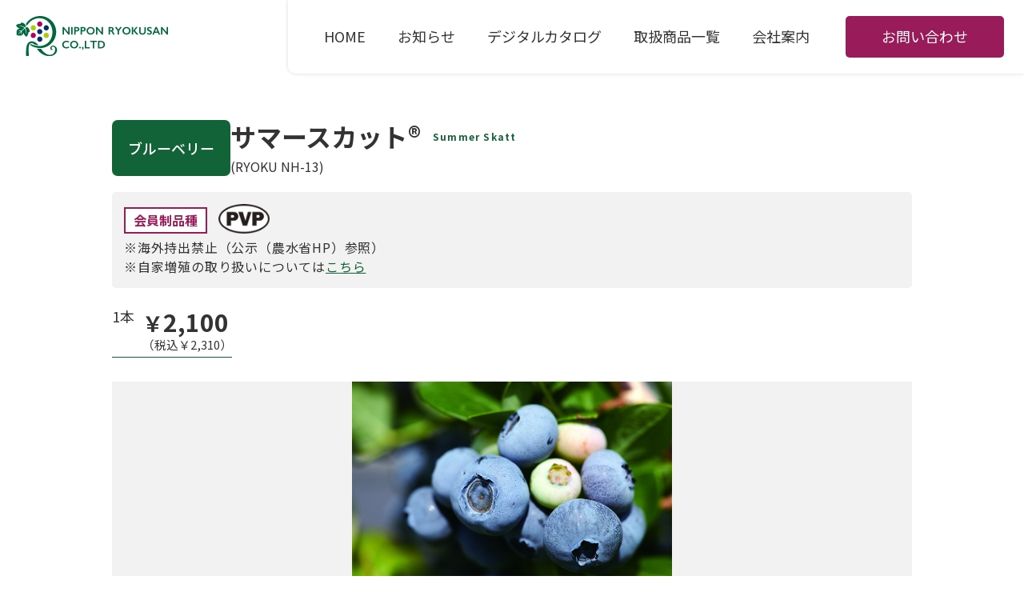

--- FILE ---
content_type: text/html; charset=UTF-8
request_url: https://nippon-ryokusan.co.jp/fruits/blueberry/%E3%82%B5%E3%83%9E%E3%83%BC%E3%82%B9%E3%82%AB%E3%83%83%E3%83%88/
body_size: 28417
content:

<!DOCTYPE html>
<html lang="ja">
<head>

    <meta charset="UTF-8">
    
    <meta name="viewport" content="width=device-width">
    <link rel="stylesheet" type="text/css" href="https://nippon-ryokusan.co.jp/wp/wp-content/themes/nippon_ryokusan/common/css/destyle.css?ver=1707186285">
    <link rel="stylesheet" type="text/css" href="https://nippon-ryokusan.co.jp/wp/wp-content/themes/nippon_ryokusan/common/css/style.css?ver=1717037795">
    <script>console.log("");</script>
    <!-- favicon -->
    <link rel="shortcut icon" href="https://nippon-ryokusan.co.jp/wp/wp-content/themes/nippon_ryokusan/common/images/index/favicon_128.ico">
    <!-- Google fonts -->
    <link rel="preconnect" href="https://fonts.googleapis.com">
    <link rel="preconnect" href="https://fonts.gstatic.com" crossorigin>
    <link href="https://fonts.googleapis.com/css2?family=Noto+Sans+JP:wght@400;500;700&display=swap" rel="stylesheet">
    <link href="https://fonts.googleapis.com/css2?family=Outfit&display=swap" rel="stylesheet">
    <!-- swiper css -->
    <link rel="stylesheet" href="https://nippon-ryokusan.co.jp/wp/wp-content/themes/nippon_ryokusan/common/css/swiper.min.css">
    <link rel="stylesheet" href="https://nippon-ryokusan.co.jp/wp/wp-content/themes/nippon_ryokusan/common/css/swiper-bundle.min.css">

    
		<!-- All in One SEO Pro 4.5.7.2 - aioseo.com -->
		<title>サマースカット | ニッポン緑産</title>
		<meta name="robots" content="max-image-preview:large" />
		<link rel="canonical" href="https://nippon-ryokusan.co.jp/fruits/blueberry/%e3%82%b5%e3%83%9e%e3%83%bc%e3%82%b9%e3%82%ab%e3%83%83%e3%83%88/" />
		<meta name="generator" content="All in One SEO Pro (AIOSEO) 4.5.7.2" />
		<meta property="og:locale" content="ja_JP" />
		<meta property="og:site_name" content="ニッポン緑産 | シャインマスカット苗・ナガノパープル苗・ワイン用ぶどう苗・ブルーベリー苗の販売" />
		<meta property="og:type" content="article" />
		<meta property="og:title" content="サマースカット | ニッポン緑産" />
		<meta property="og:url" content="https://nippon-ryokusan.co.jp/fruits/blueberry/%e3%82%b5%e3%83%9e%e3%83%bc%e3%82%b9%e3%82%ab%e3%83%83%e3%83%88/" />
		<meta property="article:published_time" content="2024-02-27T07:55:02+00:00" />
		<meta property="article:modified_time" content="2024-03-04T03:59:28+00:00" />
		<meta name="twitter:card" content="summary_large_image" />
		<meta name="twitter:title" content="サマースカット | ニッポン緑産" />
		<script type="application/ld+json" class="aioseo-schema">
			{"@context":"https:\/\/schema.org","@graph":[{"@type":"BreadcrumbList","@id":"https:\/\/nippon-ryokusan.co.jp\/fruits\/blueberry\/%e3%82%b5%e3%83%9e%e3%83%bc%e3%82%b9%e3%82%ab%e3%83%83%e3%83%88\/#breadcrumblist","itemListElement":[{"@type":"ListItem","@id":"https:\/\/nippon-ryokusan.co.jp\/#listItem","position":1,"name":"\u5bb6","item":"https:\/\/nippon-ryokusan.co.jp\/","nextItem":"https:\/\/nippon-ryokusan.co.jp\/fruits\/blueberry\/%e3%82%b5%e3%83%9e%e3%83%bc%e3%82%b9%e3%82%ab%e3%83%83%e3%83%88\/#listItem"},{"@type":"ListItem","@id":"https:\/\/nippon-ryokusan.co.jp\/fruits\/blueberry\/%e3%82%b5%e3%83%9e%e3%83%bc%e3%82%b9%e3%82%ab%e3%83%83%e3%83%88\/#listItem","position":2,"name":"\u30b5\u30de\u30fc\u30b9\u30ab\u30c3\u30c8","previousItem":"https:\/\/nippon-ryokusan.co.jp\/#listItem"}]},{"@type":"Organization","@id":"https:\/\/nippon-ryokusan.co.jp\/#organization","name":"\u30cb\u30c3\u30dd\u30f3\u7dd1\u7523","url":"https:\/\/nippon-ryokusan.co.jp\/"},{"@type":"WebPage","@id":"https:\/\/nippon-ryokusan.co.jp\/fruits\/blueberry\/%e3%82%b5%e3%83%9e%e3%83%bc%e3%82%b9%e3%82%ab%e3%83%83%e3%83%88\/#webpage","url":"https:\/\/nippon-ryokusan.co.jp\/fruits\/blueberry\/%e3%82%b5%e3%83%9e%e3%83%bc%e3%82%b9%e3%82%ab%e3%83%83%e3%83%88\/","name":"\u30b5\u30de\u30fc\u30b9\u30ab\u30c3\u30c8 | \u30cb\u30c3\u30dd\u30f3\u7dd1\u7523","inLanguage":"ja","isPartOf":{"@id":"https:\/\/nippon-ryokusan.co.jp\/#website"},"breadcrumb":{"@id":"https:\/\/nippon-ryokusan.co.jp\/fruits\/blueberry\/%e3%82%b5%e3%83%9e%e3%83%bc%e3%82%b9%e3%82%ab%e3%83%83%e3%83%88\/#breadcrumblist"},"datePublished":"2024-02-27T16:55:02+09:00","dateModified":"2024-03-04T12:59:28+09:00"},{"@type":"WebSite","@id":"https:\/\/nippon-ryokusan.co.jp\/#website","url":"https:\/\/nippon-ryokusan.co.jp\/","name":"\u30cb\u30c3\u30dd\u30f3\u7dd1\u7523","description":"\u30b7\u30e3\u30a4\u30f3\u30de\u30b9\u30ab\u30c3\u30c8\u82d7\u30fb\u30ca\u30ac\u30ce\u30d1\u30fc\u30d7\u30eb\u82d7\u30fb\u30ef\u30a4\u30f3\u7528\u3076\u3069\u3046\u82d7\u30fb\u30d6\u30eb\u30fc\u30d9\u30ea\u30fc\u82d7\u306e\u8ca9\u58f2","inLanguage":"ja","publisher":{"@id":"https:\/\/nippon-ryokusan.co.jp\/#organization"}}]}
		</script>
		<!-- All in One SEO Pro -->

<link rel='stylesheet' id='wp-block-library-css' href='https://nippon-ryokusan.co.jp/wp/wp-includes/css/dist/block-library/style.min.css?ver=6.4.2' type='text/css' media='all' />
<style id='classic-theme-styles-inline-css' type='text/css'>
/*! This file is auto-generated */
.wp-block-button__link{color:#fff;background-color:#32373c;border-radius:9999px;box-shadow:none;text-decoration:none;padding:calc(.667em + 2px) calc(1.333em + 2px);font-size:1.125em}.wp-block-file__button{background:#32373c;color:#fff;text-decoration:none}
</style>
<style id='global-styles-inline-css' type='text/css'>
body{--wp--preset--color--black: #000000;--wp--preset--color--cyan-bluish-gray: #abb8c3;--wp--preset--color--white: #ffffff;--wp--preset--color--pale-pink: #f78da7;--wp--preset--color--vivid-red: #cf2e2e;--wp--preset--color--luminous-vivid-orange: #ff6900;--wp--preset--color--luminous-vivid-amber: #fcb900;--wp--preset--color--light-green-cyan: #7bdcb5;--wp--preset--color--vivid-green-cyan: #00d084;--wp--preset--color--pale-cyan-blue: #8ed1fc;--wp--preset--color--vivid-cyan-blue: #0693e3;--wp--preset--color--vivid-purple: #9b51e0;--wp--preset--gradient--vivid-cyan-blue-to-vivid-purple: linear-gradient(135deg,rgba(6,147,227,1) 0%,rgb(155,81,224) 100%);--wp--preset--gradient--light-green-cyan-to-vivid-green-cyan: linear-gradient(135deg,rgb(122,220,180) 0%,rgb(0,208,130) 100%);--wp--preset--gradient--luminous-vivid-amber-to-luminous-vivid-orange: linear-gradient(135deg,rgba(252,185,0,1) 0%,rgba(255,105,0,1) 100%);--wp--preset--gradient--luminous-vivid-orange-to-vivid-red: linear-gradient(135deg,rgba(255,105,0,1) 0%,rgb(207,46,46) 100%);--wp--preset--gradient--very-light-gray-to-cyan-bluish-gray: linear-gradient(135deg,rgb(238,238,238) 0%,rgb(169,184,195) 100%);--wp--preset--gradient--cool-to-warm-spectrum: linear-gradient(135deg,rgb(74,234,220) 0%,rgb(151,120,209) 20%,rgb(207,42,186) 40%,rgb(238,44,130) 60%,rgb(251,105,98) 80%,rgb(254,248,76) 100%);--wp--preset--gradient--blush-light-purple: linear-gradient(135deg,rgb(255,206,236) 0%,rgb(152,150,240) 100%);--wp--preset--gradient--blush-bordeaux: linear-gradient(135deg,rgb(254,205,165) 0%,rgb(254,45,45) 50%,rgb(107,0,62) 100%);--wp--preset--gradient--luminous-dusk: linear-gradient(135deg,rgb(255,203,112) 0%,rgb(199,81,192) 50%,rgb(65,88,208) 100%);--wp--preset--gradient--pale-ocean: linear-gradient(135deg,rgb(255,245,203) 0%,rgb(182,227,212) 50%,rgb(51,167,181) 100%);--wp--preset--gradient--electric-grass: linear-gradient(135deg,rgb(202,248,128) 0%,rgb(113,206,126) 100%);--wp--preset--gradient--midnight: linear-gradient(135deg,rgb(2,3,129) 0%,rgb(40,116,252) 100%);--wp--preset--font-size--small: 13px;--wp--preset--font-size--medium: 20px;--wp--preset--font-size--large: 36px;--wp--preset--font-size--x-large: 42px;--wp--preset--spacing--20: 0.44rem;--wp--preset--spacing--30: 0.67rem;--wp--preset--spacing--40: 1rem;--wp--preset--spacing--50: 1.5rem;--wp--preset--spacing--60: 2.25rem;--wp--preset--spacing--70: 3.38rem;--wp--preset--spacing--80: 5.06rem;--wp--preset--shadow--natural: 6px 6px 9px rgba(0, 0, 0, 0.2);--wp--preset--shadow--deep: 12px 12px 50px rgba(0, 0, 0, 0.4);--wp--preset--shadow--sharp: 6px 6px 0px rgba(0, 0, 0, 0.2);--wp--preset--shadow--outlined: 6px 6px 0px -3px rgba(255, 255, 255, 1), 6px 6px rgba(0, 0, 0, 1);--wp--preset--shadow--crisp: 6px 6px 0px rgba(0, 0, 0, 1);}:where(.is-layout-flex){gap: 0.5em;}:where(.is-layout-grid){gap: 0.5em;}body .is-layout-flow > .alignleft{float: left;margin-inline-start: 0;margin-inline-end: 2em;}body .is-layout-flow > .alignright{float: right;margin-inline-start: 2em;margin-inline-end: 0;}body .is-layout-flow > .aligncenter{margin-left: auto !important;margin-right: auto !important;}body .is-layout-constrained > .alignleft{float: left;margin-inline-start: 0;margin-inline-end: 2em;}body .is-layout-constrained > .alignright{float: right;margin-inline-start: 2em;margin-inline-end: 0;}body .is-layout-constrained > .aligncenter{margin-left: auto !important;margin-right: auto !important;}body .is-layout-constrained > :where(:not(.alignleft):not(.alignright):not(.alignfull)){max-width: var(--wp--style--global--content-size);margin-left: auto !important;margin-right: auto !important;}body .is-layout-constrained > .alignwide{max-width: var(--wp--style--global--wide-size);}body .is-layout-flex{display: flex;}body .is-layout-flex{flex-wrap: wrap;align-items: center;}body .is-layout-flex > *{margin: 0;}body .is-layout-grid{display: grid;}body .is-layout-grid > *{margin: 0;}:where(.wp-block-columns.is-layout-flex){gap: 2em;}:where(.wp-block-columns.is-layout-grid){gap: 2em;}:where(.wp-block-post-template.is-layout-flex){gap: 1.25em;}:where(.wp-block-post-template.is-layout-grid){gap: 1.25em;}.has-black-color{color: var(--wp--preset--color--black) !important;}.has-cyan-bluish-gray-color{color: var(--wp--preset--color--cyan-bluish-gray) !important;}.has-white-color{color: var(--wp--preset--color--white) !important;}.has-pale-pink-color{color: var(--wp--preset--color--pale-pink) !important;}.has-vivid-red-color{color: var(--wp--preset--color--vivid-red) !important;}.has-luminous-vivid-orange-color{color: var(--wp--preset--color--luminous-vivid-orange) !important;}.has-luminous-vivid-amber-color{color: var(--wp--preset--color--luminous-vivid-amber) !important;}.has-light-green-cyan-color{color: var(--wp--preset--color--light-green-cyan) !important;}.has-vivid-green-cyan-color{color: var(--wp--preset--color--vivid-green-cyan) !important;}.has-pale-cyan-blue-color{color: var(--wp--preset--color--pale-cyan-blue) !important;}.has-vivid-cyan-blue-color{color: var(--wp--preset--color--vivid-cyan-blue) !important;}.has-vivid-purple-color{color: var(--wp--preset--color--vivid-purple) !important;}.has-black-background-color{background-color: var(--wp--preset--color--black) !important;}.has-cyan-bluish-gray-background-color{background-color: var(--wp--preset--color--cyan-bluish-gray) !important;}.has-white-background-color{background-color: var(--wp--preset--color--white) !important;}.has-pale-pink-background-color{background-color: var(--wp--preset--color--pale-pink) !important;}.has-vivid-red-background-color{background-color: var(--wp--preset--color--vivid-red) !important;}.has-luminous-vivid-orange-background-color{background-color: var(--wp--preset--color--luminous-vivid-orange) !important;}.has-luminous-vivid-amber-background-color{background-color: var(--wp--preset--color--luminous-vivid-amber) !important;}.has-light-green-cyan-background-color{background-color: var(--wp--preset--color--light-green-cyan) !important;}.has-vivid-green-cyan-background-color{background-color: var(--wp--preset--color--vivid-green-cyan) !important;}.has-pale-cyan-blue-background-color{background-color: var(--wp--preset--color--pale-cyan-blue) !important;}.has-vivid-cyan-blue-background-color{background-color: var(--wp--preset--color--vivid-cyan-blue) !important;}.has-vivid-purple-background-color{background-color: var(--wp--preset--color--vivid-purple) !important;}.has-black-border-color{border-color: var(--wp--preset--color--black) !important;}.has-cyan-bluish-gray-border-color{border-color: var(--wp--preset--color--cyan-bluish-gray) !important;}.has-white-border-color{border-color: var(--wp--preset--color--white) !important;}.has-pale-pink-border-color{border-color: var(--wp--preset--color--pale-pink) !important;}.has-vivid-red-border-color{border-color: var(--wp--preset--color--vivid-red) !important;}.has-luminous-vivid-orange-border-color{border-color: var(--wp--preset--color--luminous-vivid-orange) !important;}.has-luminous-vivid-amber-border-color{border-color: var(--wp--preset--color--luminous-vivid-amber) !important;}.has-light-green-cyan-border-color{border-color: var(--wp--preset--color--light-green-cyan) !important;}.has-vivid-green-cyan-border-color{border-color: var(--wp--preset--color--vivid-green-cyan) !important;}.has-pale-cyan-blue-border-color{border-color: var(--wp--preset--color--pale-cyan-blue) !important;}.has-vivid-cyan-blue-border-color{border-color: var(--wp--preset--color--vivid-cyan-blue) !important;}.has-vivid-purple-border-color{border-color: var(--wp--preset--color--vivid-purple) !important;}.has-vivid-cyan-blue-to-vivid-purple-gradient-background{background: var(--wp--preset--gradient--vivid-cyan-blue-to-vivid-purple) !important;}.has-light-green-cyan-to-vivid-green-cyan-gradient-background{background: var(--wp--preset--gradient--light-green-cyan-to-vivid-green-cyan) !important;}.has-luminous-vivid-amber-to-luminous-vivid-orange-gradient-background{background: var(--wp--preset--gradient--luminous-vivid-amber-to-luminous-vivid-orange) !important;}.has-luminous-vivid-orange-to-vivid-red-gradient-background{background: var(--wp--preset--gradient--luminous-vivid-orange-to-vivid-red) !important;}.has-very-light-gray-to-cyan-bluish-gray-gradient-background{background: var(--wp--preset--gradient--very-light-gray-to-cyan-bluish-gray) !important;}.has-cool-to-warm-spectrum-gradient-background{background: var(--wp--preset--gradient--cool-to-warm-spectrum) !important;}.has-blush-light-purple-gradient-background{background: var(--wp--preset--gradient--blush-light-purple) !important;}.has-blush-bordeaux-gradient-background{background: var(--wp--preset--gradient--blush-bordeaux) !important;}.has-luminous-dusk-gradient-background{background: var(--wp--preset--gradient--luminous-dusk) !important;}.has-pale-ocean-gradient-background{background: var(--wp--preset--gradient--pale-ocean) !important;}.has-electric-grass-gradient-background{background: var(--wp--preset--gradient--electric-grass) !important;}.has-midnight-gradient-background{background: var(--wp--preset--gradient--midnight) !important;}.has-small-font-size{font-size: var(--wp--preset--font-size--small) !important;}.has-medium-font-size{font-size: var(--wp--preset--font-size--medium) !important;}.has-large-font-size{font-size: var(--wp--preset--font-size--large) !important;}.has-x-large-font-size{font-size: var(--wp--preset--font-size--x-large) !important;}
.wp-block-navigation a:where(:not(.wp-element-button)){color: inherit;}
:where(.wp-block-post-template.is-layout-flex){gap: 1.25em;}:where(.wp-block-post-template.is-layout-grid){gap: 1.25em;}
:where(.wp-block-columns.is-layout-flex){gap: 2em;}:where(.wp-block-columns.is-layout-grid){gap: 2em;}
.wp-block-pullquote{font-size: 1.5em;line-height: 1.6;}
</style>
<link rel="https://api.w.org/" href="https://nippon-ryokusan.co.jp/wp-json/" /><link rel="EditURI" type="application/rsd+xml" title="RSD" href="https://nippon-ryokusan.co.jp/wp/xmlrpc.php?rsd" />
<meta name="generator" content="WordPress 6.4.2" />
<link rel='shortlink' href='https://nippon-ryokusan.co.jp/?p=541' />
<link rel="alternate" type="application/json+oembed" href="https://nippon-ryokusan.co.jp/wp-json/oembed/1.0/embed?url=https%3A%2F%2Fnippon-ryokusan.co.jp%2Ffruits%2Fblueberry%2F%25e3%2582%25b5%25e3%2583%259e%25e3%2583%25bc%25e3%2582%25b9%25e3%2582%25ab%25e3%2583%2583%25e3%2583%2588%2F" />
<link rel="alternate" type="text/xml+oembed" href="https://nippon-ryokusan.co.jp/wp-json/oembed/1.0/embed?url=https%3A%2F%2Fnippon-ryokusan.co.jp%2Ffruits%2Fblueberry%2F%25e3%2582%25b5%25e3%2583%259e%25e3%2583%25bc%25e3%2582%25b9%25e3%2582%25ab%25e3%2583%2583%25e3%2583%2588%2F&#038;format=xml" />

    <!-- Google Tag Manager -->
    <script>(function(w,d,s,l,i){w[l]=w[l]||[];w[l].push({'gtm.start':
    new Date().getTime(),event:'gtm.js'});var f=d.getElementsByTagName(s)[0],
    j=d.createElement(s),dl=l!='dataLayer'?'&l='+l:'';j.async=true;j.src=
    'https://www.googletagmanager.com/gtm.js?id='+i+dl;f.parentNode.insertBefore(j,f);
    })(window,document,'script','dataLayer','GTM-MGXWJ5TN');</script>
    <!-- End Google Tag Manager -->

</head>
<body class="blueberry-template-default single single-blueberry postid-541 site-id-1">
    <!-- Google Tag Manager (noscript) -->
    <noscript><iframe src="https://www.googletagmanager.com/ns.html?id=GTM-MGXWJ5TN"
    height="0" width="0" style="display:none;visibility:hidden"></iframe></noscript>
    <!-- End Google Tag Manager (noscript) -->

    <div class="wrapper">        
            <header class="archive-head">
            <div class="flex">
                <div class="logo">
                    <h1>
                        <a href="https://nippon-ryokusan.co.jp">
                            <img src="https://nippon-ryokusan.co.jp/wp/wp-content/themes/nippon_ryokusan/common/images/index/logo.svg" alt="ニッポン緑産ロゴ">
                        </a>
                    </h1>
                </div>

                <p class="btn-gNav">
    <span></span>
    <span></span>
    <span></span>
</p>
<nav class="navigation">
    <ul class="main-navi">
        <li><a href="https://nippon-ryokusan.co.jp">HOME</a></li>
        <li><a href="https://nippon-ryokusan.co.jp/news/">お知らせ</a></li>
        <li><a href="https://nippon-ryokusan.co.jp/catalog/?book=catalog.20251215.epub" target="_blank">デジタルカタログ</a></li>
        <li><a href="https://nippon-ryokusan.co.jp/fruits">取扱商品一覧</a></li>
        <li><a href="https://nippon-ryokusan.co.jp/about">会社案内</a></li>
    </ul>
    <span class="contact-link">
        <span>
            <a href="https://nippon-ryokusan.co.jp/contact">お問い合わせ</a>
        </span>
    </span>
</nav>
            </div>
            
        </header>

        
    
    
    

    <section id="blueberry" class="single">
        <div class="container">
            <div class="single-name">
                <div class="single-group">
                    <span>ブルーベリー</span>
                </div>
                <div class="fruits_name">
                    <h1>
                        <span class="hinshu">サマースカット®</span>
                        <span class="hinshu_eng">Summer Skatt</span>
                    </h1>
                                            <p>(RYOKU NH-13)</p>
                    
                                    </div>
            </div>

                        

                                        <div class="attention">
                    <div class="checks-wrap">
                                                    <span class="membership purple">会員制品種</span>
                                                                                                    <img class="pvp" src="https://nippon-ryokusan.co.jp/wp/wp-content/themes/nippon_ryokusan/common/images/index/pvp.png" alt="">
                                            </div>

                                            <ul class="attention-text">
                            <li>
                                                                    ※海外持出禁止（公示（農水省HP）参照）
                                                            </li>
                                                            <li>※自家増殖の取り扱いについては<a href="https://nippon-ryokusan.co.jp/catalog/?book=catalog.20251215.epub&p=28" target="_blank">こちら</a></li>
                                                    </ul>
                                    </div>
            
            <div class="flex price-container">
                
                                    <div class="price-wrap">
                    
            
            <div class="single-price">
                <div class="tani">
                                        <span>1本</span>
                </div>
                <div class="price">
                    <span class="en">￥</span><span class="hontai">2,100</span>
                    <p class="tax">（税込￥2,310）</p>
                </div>
            </div>

    
                    </div>
                            </div>

                            <div class="single-image-background">
                    <div class="single-img">
                        <img width="2042" height="1469" src="https://nippon-ryokusan.co.jp/wp/wp-content/uploads/2024/02/38-0064.jpg" class="attachment-full size-full" alt="サマースカットの画像" decoding="async" fetchpriority="high" srcset="https://nippon-ryokusan.co.jp/wp/wp-content/uploads/2024/02/38-0064.jpg 2042w, https://nippon-ryokusan.co.jp/wp/wp-content/uploads/2024/02/38-0064-300x216.jpg 300w, https://nippon-ryokusan.co.jp/wp/wp-content/uploads/2024/02/38-0064-1024x737.jpg 1024w, https://nippon-ryokusan.co.jp/wp/wp-content/uploads/2024/02/38-0064-768x552.jpg 768w, https://nippon-ryokusan.co.jp/wp/wp-content/uploads/2024/02/38-0064-1536x1105.jpg 1536w" sizes="(max-width: 2042px) 100vw, 2042px" />                    </div>
                </div>
            
            <table class="single-table">
                                    <tr>
                        <th>樹種</th>
                        <td>北部ハイブッシュ</td>
                    </tr>
                                                    <tr>
                        <th>育成・来歴</th>
                        <td>ニッポン緑産（株） チャンドラーの交雑実生</td>
                    </tr>
                
                
                
                                    <tr>
                        <th>果実</th>
                        <td>果粒：大,酸味：中,甘味：多</td>
                    </tr>
                
                                    <tr>
                        <th>収穫期</th>
                        <td>7月中旬～下旬（ブルーレイと同時期）</td>
                    </tr>
                
                                    <tr>
                        <th>栽培・特徴</th>
                        <td>風味・香気：良好,特徴：甘味・酸味のバランスが良い。夏休みシーズンに収穫できる食味濃厚な品種<br />
風味が特徴的。,木の性質：樹勢中位</td>
                    </tr>
                            </table>
            
            <div class="btn_contain">
                <div class="btnWrap">
                    <input type="button" value="この商品を問い合わせる" onclick="location.href='https://nippon-ryokusan.co.jp/contact?post_id=541'">
                </div>        

                <div class="button-link">
                    <a href="https://nippon-ryokusan.co.jp/fruits">
                        <img src="https://nippon-ryokusan.co.jp/wp/wp-content/themes/nippon_ryokusan/common/images/index/arrow_left.svg" alt="" class="arrow_left">
                        <span>一覧へ戻る</span>
                    </a>
                </div>
            </div>

        </div>
    </section>

    







    <footer>
        <div class="container">
            <div class="flex footer">
                <div class="footer-left">
                    <img src="https://nippon-ryokusan.co.jp/wp/wp-content/themes/nippon_ryokusan/common/images/index/white_logo.png" alt="ニッポン緑産株式会社">
                    <ul>
                        <li>〒390-1131 長野県松本市今井2534番地</li>
                        <li>TEL：0263-59-2246</li>
                        <li>FAX：0263-59-2249</li>
                    </ul>
                    <small>&copy; NIPPON RYOKUSAN CO.,LTD</small>
                </div>
                <div class="footer-right">
                    <nav class="footer-navi">
                        <ul class="flex f-nav">
                            <li class="active"><a href="https://nippon-ryokusan.co.jp">HOME</a></li>
                            <li><a href="https://nippon-ryokusan.co.jp/news/">お知らせ</a></li>
                            <li><a href="https://nippon-ryokusan.co.jp/catalog/?book=catalog.20251215.epub" target="_blank">デジタルカタログ</a></li>
                            <li><a href="https://nippon-ryokusan.co.jp/fruits">取扱商品一覧</a></li>
                            <li><a href="https://nippon-ryokusan.co.jp/about">会社案内</a></li>
                        </ul>
                    </nav>
                    <div class="flex banner">

                        <a href="tel:0263-59-2246">
    <div class="flex">
        <img src="https://nippon-ryokusan.co.jp/wp/wp-content/themes/nippon_ryokusan/common/images/index/icon_phone.svg" alt="">
        <span>0263-59-2246</span>
    </div>
    <p>受付：AM8:30～12:00、PM1:00～5:00</p>
</a>
                        <a href="https://nippon-ryokusan.co.jp/contact">
                            <div class="flex">
                                <img src="https://nippon-ryokusan.co.jp/wp/wp-content/themes/nippon_ryokusan/common/images/index/mail.svg" alt="">
                                <span>お問合せフォーム</span>
                            </div>
                            <p>お気軽にご連絡ください</p>
                        </a>

                    </div>
                    <p class="privacy">
                        <span>
                            <a href="https://nippon-ryokusan.co.jp/dealings/">特定商取引法に基づく表記 </a>
                            <span>/</span>
                            <a href="https://nippon-ryokusan.co.jp/privacy-policy/"> プライバシーポリシー</a>
                        </span>
                    </p>
                </div>
            </div>
        </div>
    </footer>

</div>    <!-- JQuery-3.7.1 -->
    <script src="https://code.jquery.com/jquery-3.7.1.min.js" integrity="sha256-/JqT3SQfawRcv/BIHPThkBvs0OEvtFFmqPF/lYI/Cxo=" crossorigin="anonymous"></script>
    
    <script>
        /**
         * お問い合わせフォーム
         * readOnlyWrapsで指定した要素の中で、デフォルトで値が入っている項目がある場合、readOnlyにする
         */
        (function(){
            const readOnlyWraps = ['#form_post_title', '#form_code',];
            const param_post_id = new URL(window.location.href).searchParams.get('post_id');

            readOnlyWraps.forEach((roWrap) => {
                const wrapElement = document.querySelector(`${roWrap}`);

                if(wrapElement){
                    const input = document.querySelector(`${roWrap} dd input`);

                    if( ! (input && input.value !== '') ){
                        // ページ読み込み時に値が無い場合は要素を削除する
                        // wrapElement.remove();
                    }else{
                        // 「post_idパラメータに値がある」且つ「ページ読み込み時に既に値がある」場合はreadOnly属性を付与する
                        if(param_post_id){
                            input.readOnly = true;
                            input.classList.add("read-only");
                        }
                    }
                }
            });
        })();
    </script>

    <!-- menu.js -->
    <script>
        jQuery('.btn-gNav').on('click',function(){
            jQuery('.btn-gNav').toggleClass('close-btn');
            jQuery('.navigation').toggleClass('opened');

        });
    </script>

    <!-- google fonts -->
    <script src="https://nippon-ryokusan.co.jp/wp/wp-content/themes/nippon_ryokusan/common/js/webfont.js"></script>
    <script>
        // Google font
        WebFont.load({
        google: { families: ['Noto+Sans+JP:400,500,700,900', 'Outfit:400;700'] }
        });
    </script>


</body>
</html>

--- FILE ---
content_type: text/css
request_url: https://nippon-ryokusan.co.jp/wp/wp-content/themes/nippon_ryokusan/common/css/style.css?ver=1717037795
body_size: 58386
content:
@charset "UTF-8";
/** 基本指定 **/
* {
  margin: 0;
  padding: 0;
  font-family: "Noto Sans JP", sans-serif;
  font-size: 18px;
}
*::before, *::after {
  margin: 0;
  padding: 0;
  font-family: "Noto Sans JP", sans-serif;
  font-size: 18px;
}

img {
  width: 100%;
}

/** 共通設定 **/
body {
  margin: 0 0 !important;
}

.outfit {
  font-family: "Outfit", sans-serif;
}

.flex {
  display: flex;
}

.wrapper {
  overflow: hidden;
  width: 100%;
  color: #333;
}

.container {
  width: 1400px;
  max-width: 90%;
  margin: 0 auto;
}
.container h3 {
  display: flex;
  flex-direction: column;
  justify-content: center;
  align-items: center;
}
.container h3 span.outfit {
  margin-bottom: 10px;
  font-weight: 400;
  color: #126338;
}
@media (max-width: 767px) {
  .container h3 span.outfit {
    font-size: 16px;
    margin-bottom: 5px;
  }
}
.container h3 span.title-jp {
  font-size: 30px;
  font-weight: 700;
  letter-spacing: 0.1em;
}
@media (max-width: 767px) {
  .container h3 span.title-jp {
    font-size: 6vw;
  }
}

/* margin 簡易設定 */
.mt0 {
  margin-top: 0 !important;
}

.mt10 {
  margin-top: 10px !important;
}

.mt20 {
  margin-top: 20px !important;
}

.mt30 {
  margin-top: 30px !important;
}

.mt40 {
  margin-top: 40px !important;
}

.mt50 {
  margin-top: 50px !important;
}

.mb0 {
  margin-bottom: 0 !important;
}

.mb10 {
  margin-bottom: 10px !important;
}

.mb20 {
  margin-bottom: 20px !important;
}

.mb30 {
  margin-bottom: 30px !important;
}

.mb40 {
  margin-bottom: 40px !important;
}

.mb50 {
  margin-bottom: 50px !important;
}

/* font-weight */
.bold {
  font-weight: bold;
}

.normal {
  font-weight: normal;
}

/* list */
.list {
  display: grid;
  grid-template-columns: 31% 31% 31%;
  justify-content: space-between;
  margin-top: 40px;
}
@media (max-width: 1300px) {
  .list {
    grid-template-columns: 48% 48%;
  }
}
@media (max-width: 767px) {
  .list {
    display: flex;
    flex-direction: column;
    margin-top: 20px;
  }
}
.list li {
  border-radius: 10px;
  overflow: hidden;
  position: relative;
  background-color: #f1f1f1;
  margin-bottom: 5%;
}
@media (max-width: 767px) {
  .list li {
    width: 100%;
  }
}
.list li a.flex {
  height: 100%;
  justify-content: space-between;
  gap: 30px;
}
@media (max-width: 767px) {
  .list li a.flex {
    gap: 15px;
  }
}
.list li a.flex .group {
  position: absolute;
  left: 0;
  top: 0;
  z-index: 10;
  background-color: #126338;
  color: #fff;
  font-size: 13px;
  text-align: center;
  vertical-align: middle;
  padding: 5px 10px;
  border-radius: 0 0 8px 0;
}
.list li a.flex .list-image {
  width: 45%;
}
.list li a.flex .list-image img {
  width: 100%;
  height: 100%;
  -o-object-fit: cover;
  object-fit: cover;
}
.list li a.flex .list-text {
  width: 55%;
  padding: 20px 20px 15px 0;
}
@media (max-width: 767px) {
  .list li a.flex .list-text {
    width: 65%;
  }
}
.list li a.flex .list-text strong {
  display: flex;
  flex-direction: column;
  align-items: flex-start;
  margin-bottom: 15px;
}
.list li a.flex .list-text strong span {
  font-weight: 700;
}
.list li a.flex .list-text strong span:first-child {
  font-size: 13px;
  color: #126338;
  letter-spacing: 0.05em;
}
@media (max-width: 767px) {
  .list li a.flex .list-text strong span:first-child {
    font-size: 3vw;
  }
}
.list li a.flex .list-text strong span:nth-child(2) {
  margin-top: 3px;
  font-size: 20px;
  letter-spacing: 0.05em;
  line-height: 1.2em;
  overflow: hidden;
  display: -webkit-box;
  text-overflow: ellipsis;
  -webkit-box-orient: vertical;
  -webkit-line-clamp: 2;
}
@media (max-width: 767px) {
  .list li a.flex .list-text strong span:nth-child(2) {
    font-size: 4.3vw;
  }
}
.list li a.flex .list-text strong span:nth-child(3) {
  margin-top: 5px;
  font-size: 14px;
  letter-spacing: 0.05em;
}
@media (max-width: 767px) {
  .list li a.flex .list-text strong span:nth-child(3) {
    font-size: 3vw;
  }
}
.list li a.flex .list-text dl {
  display: flex;
  font-weight: 500;
  margin-bottom: 10px;
}
@media (max-width: 767px) {
  .list li a.flex .list-text dl {
    margin-bottom: 5px;
  }
}
.list li a.flex .list-text dl dt, .list li a.flex .list-text dl dd {
  font-size: 15px;
  font-weight: 500;
  vertical-align: middle;
  line-height: 1.5em;
}
@media (max-width: 767px) {
  .list li a.flex .list-text dl dt, .list li a.flex .list-text dl dd {
    font-size: 3.5vw;
  }
}
.list li a.flex .list-text dl dt {
  width: 25%;
}
.list li a.flex .list-text dl dd {
  width: 75%;
  overflow: hidden;
  display: -webkit-box;
  text-overflow: ellipsis;
  -webkit-box-orient: vertical;
  -webkit-line-clamp: 2;
}
.list li:hover {
  background-color: #fff;
  box-shadow: 0 0 15px rgba(96, 106, 125, 0.15);
  transition: linear 0.1s;
}
.list li::after {
  content: "";
  display: block;
  width: 30%;
}

/* button */
.button-link {
  display: flex;
  justify-content: center;
  margin-top: 45px;
}
.button-link a {
  display: flex;
  justify-content: center;
  gap: 10px;
  align-items: center;
  width: -moz-fit-content;
  width: fit-content;
  background-color: #fff;
  border-radius: 49px;
  padding: 20px 85px;
}
.button-link a img {
  width: 18px;
  height: auto;
  filter: invert(28%) sepia(91%) saturate(418%) hue-rotate(96deg) brightness(86%) contrast(90%);
  -webkit-filter: invert(28%) sepia(91%) saturate(418%) hue-rotate(96deg) brightness(86%) contrast(90%);
}
.button-link a span {
  width: 80%;
  width: -moz-fit-content;
  width: fit-content;
  font-size: 18px;
  font-weight: 700;
  color: #126338;
}
.button-link a:hover {
  opacity: 0.8;
}

@media (max-width: 1024px) {
  .button-link a {
    padding: 20px 50px;
  }
}
@media (max-width: 767px) {
  .button-link a {
    width: 50vw;
    padding: 20px 30px;
  }
}
@media (max-width: 414px) {
  .button-link a {
    width: 80vw;
  }
}
@media (max-width: 767px) {
  .button-link a img {
    width: 15%;
  }
}
@media (max-width: 767px) {
  .button-link a span {
    font-size: 16px;
  }
}
.btn_contain {
  display: flex;
  justify-content: center;
  align-items: center;
  gap: 40px;
  flex-direction: row-reverse;
}

@media (max-width: 767px) {
  .btn_contain {
    flex-direction: column;
    gap: 12px;
  }
  .btn_contain .arrow_left {
    width: 18px;
  }
}
/** navigation **/
/** header **/
header {
  position: relative;
}

/** navigation（ハンバーガーメニュー） - index.php **/
.btn-gNav {
  position: absolute;
  display: none;
  position: fixed;
  top: 7vh;
  right: 10px;
  width: 50px;
  background-color: #126338;
  height: 50px;
  border-radius: 50%;
  z-index: 111;
  box-sizing: border-box;
  cursor: pointer;
  transition: all 400ms;
}
.btn-gNav span {
  position: absolute;
  left: 25%;
  width: 50%;
  height: 4px;
  background: #ffffff;
  border-radius: 10px;
  transition: all 400ms;
}
.btn-gNav span:nth-child(1) {
  top: 25%;
}
.btn-gNav span:nth-child(2) {
  top: 50%;
  transform: translateY(-50%);
}
.btn-gNav span:nth-child(3) {
  bottom: 25%;
}
.btn-gNav.close-btn span:nth-child(1) {
  top: 50%;
  transform: translateY(-50%) rotate(40deg);
}
.btn-gNav.close-btn span:nth-child(2) {
  display: none;
}
.btn-gNav.close-btn span:nth-child(3) {
  top: 50%;
  transform: translateY(-50%) rotate(-40deg);
}

@media (max-width: 1024px) {
  .btn-gNav {
    display: block;
    top: 2.5vh;
  }
}
/** navigation（メインナビゲーション）共通設定 **/
nav.navigation {
  position: absolute;
  bottom: -5vh;
  left: 50%;
  transform: translateX(-50%);
  z-index: 10;
  background-color: #fff;
  border-radius: 10px;
  width: 920px;
  display: flex;
}
nav.navigation .main-navi {
  display: flex;
  justify-content: space-between;
  padding: 20px 25px;
}
nav.navigation .main-navi li a {
  padding: 15px 20px 17px 20px;
  display: block;
  border-radius: 5px;
  font-weight: 400;
  position: relative;
  padding: 15px 20px 17px 20px;
  display: block;
  border-radius: 5px;
  font-weight: 400;
  position: relative;
}
nav.navigation .main-navi li a::after {
  position: absolute;
  bottom: 0;
  left: 50%;
  transform: translateX(-50%);
  content: "";
  width: 0%;
  height: 1px;
  background-color: #333;
  position: absolute;
  bottom: 0;
  left: 50%;
  transform: translateX(-50%);
  content: "";
  width: 0%;
  height: 1px;
  background-color: #333;
}
nav.navigation .main-navi li a:hover::after {
  width: 100%;
  transition: linear 0.2s;
}
nav.navigation .contact-link {
  display: flex;
  align-items: center;
  padding-right: 25px;
}
nav.navigation .contact-link span a {
  display: block;
  padding: 15px 45px 17px 45px;
  background-color: #991b5a;
  color: #fff;
  border-radius: 5px;
}
nav.navigation .contact-link span a:hover {
  background-color: rgba(153, 27, 90, 0.8);
  transition: linear 0.15s;
}
nav.navigation .main-navi li.active a {
  position: relative;
}
nav.navigation .main-navi li.active a::before {
  position: absolute;
  top: 0;
  left: 50%;
  transform: translateX(-50%);
  content: "";
  width: 8px;
  height: 8px;
  background-color: #991b5a;
  border-radius: 50%;
}
nav.navigation.fixed {
  position: fixed;
  /*fixedを設定して固定*/
  z-index: 99;
  /*前面へ*/
  top: 0;
  /*位置指定*/
  left: 50%;
  /*位置指定*/
  transform: translateX(-50%);
  height: 90px;
  border-radius: 0 0 10px 10px;
  box-shadow: 0 0 5px rgba(0, 0, 1, 0.15);
  transition: linear 0.25s;
}

/* ハンバーガーメニューを押したナビゲーション（画面幅1024px以下） */
@media (max-width: 1024px) {
  nav.navigation {
    display: flex;
    visibility: hidden;
    opacity: 0;
    flex-direction: column;
    justify-content: center;
    align-items: center;
    position: fixed;
    bottom: auto;
    top: 0;
    left: 0;
    transform: none;
    transition: linear 0.15s;
    width: 100vw;
    height: 100vh;
    z-index: 100;
    background-color: rgba(18, 99, 56, 0.9);
    color: #fff;
    font-size: 18px;
  }
  nav.navigation.opened {
    visibility: visible;
    opacity: 1;
    transition: linear 0.15s;
    height: 100vh;
    width: 100vw;
  }
  nav.navigation .main-navi {
    padding: 0;
    display: flex;
    flex-direction: column;
    width: 60vw;
  }
  nav.navigation .main-navi li a {
    width: 100%;
    text-align: center;
    padding: 20px 0;
  }
  nav.navigation .main-navi li a::after {
    content: "";
    width: 100%;
    height: 1px;
    transform: none;
    background-color: #ffffff;
    position: absolute;
    bottom: 0;
    left: 0;
  }
  nav.navigation .main-navi li a:hover {
    background-color: rgba(51, 51, 51, 0.6);
  }
  nav.navigation .contact-link {
    width: 60vw;
    display: flex;
    align-items: center;
    margin-top: 40px;
    padding-right: 0;
  }
  nav.navigation .contact-link span {
    width: 100%;
  }
  nav.navigation .contact-link span a {
    display: block;
    width: 100%;
    padding: 15px 45px;
    background-color: #fff;
    border: 2px solid #fff;
    color: #126338;
    font-weight: 500;
    border-radius: 5px;
    text-align: center;
  }
  nav.navigation .contact-link span a:hover {
    background-color: rgba(18, 99, 56, 0.8);
    font-weight: 700;
    color: #fff;
    transition: linear 0.15s;
  }
}
@media (max-width: 414px) {
  nav.navigation .main-navi, nav.navigation .contact-link {
    width: 80vw;
  }
}
/** HOME以外 : header **/
.archive-head {
  position: relative;
  margin-bottom: 30px;
}
@media (max-width: 767px) {
  .archive-head {
    margin-bottom: 10px;
  }
}
.archive-head .flex {
  display: block;
  margin: 0 20px;
}
.archive-head .flex .logo {
  width: 190px;
  height: 90px;
  display: flex;
  align-items: center;
}
.archive-head .flex .logo a {
  display: block;
}
@media (max-width: 1024px) {
  .archive-head .flex .logo {
    width: 250px;
    margin-top: 5px;
    margin-left: 10px;
  }
}
@media (max-width: 767px) {
  .archive-head .flex .logo {
    margin-top: 0;
    margin-left: 0;
  }
}
@media (max-width: 414px) {
  .archive-head .flex .logo {
    width: 50%;
  }
}
.archive-head .flex nav.navigation {
  position: fixed;
  z-index: 99;
  top: 0;
  right: 0;
  border-radius: 0 0 0 10px;
  box-shadow: 0 0 5px rgba(0, 0, 1, 0.15);
  bottom: auto;
  left: auto;
  transform: none;
  width: auto;
}
@media (max-width: 1024px) {
  .archive-head .flex nav.navigation {
    width: 100vw;
  }
  .archive-head .flex nav.navigation.opened {
    height: 100vh;
  }
}

/** first-view（メインビジュアル） - index.php **/
.first-view-wrap {
  position: relative;
}
.first-view-wrap #first-view {
  max-width: 100%;
  height: 90vh;
}
.first-view-wrap #first-view .flex {
  width: 100%;
  height: 90vh;
}
.first-view-wrap #first-view .flex .main-text {
  width: 20%;
  display: flex;
  flex-direction: column;
  justify-content: space-between;
}
.first-view-wrap #first-view .flex .main-text h1 a {
  display: block;
  margin: 12%;
}
.first-view-wrap #first-view .flex .main-text h1 a img {
  width: 100%;
}
.first-view-wrap #first-view .flex .main-text h1 a:hover {
  opacity: 0.9;
}
.first-view-wrap #first-view .flex .main-text p {
  width: 100%;
  writing-mode: vertical-rl;
  font-size: 53px;
  font-weight: 700;
  padding-right: 4.3229166667vw;
  margin-bottom: 1em;
  padding-left: 4%;
  letter-spacing: 0.2em;
  line-height: 1.5;
}
.first-view-wrap #first-view .flex .swiper {
  width: 80%;
  height: 100%;
}
.first-view-wrap #first-view .flex .swiper .swiper-wrapper .swiper-slide img {
  width: 100%;
  height: 100%;
  -o-object-fit: cover;
  object-fit: cover;
}

@media (max-width: 1150px) {
  .first-view-wrap #first-view .flex .main-text p {
    font-size: 48px;
    padding-right: 3.9130434783vw;
    padding-bottom: 1.5em;
  }
}
@media (max-width: 1024px) {
  .first-view-wrap #first-view {
    height: 65vh;
  }
  .first-view-wrap #first-view .flex {
    height: 65vh;
    flex-direction: column;
  }
  .first-view-wrap #first-view .flex .main-text {
    width: 100%;
    position: relative;
  }
  .first-view-wrap #first-view .flex .main-text h1 {
    width: 26%;
  }
  .first-view-wrap #first-view .flex .main-text h1 a {
    margin: 10px 0 30px 5%;
  }
  .first-view-wrap #first-view .flex .main-text p {
    width: 100%;
    font-size: 5.1219512195vw;
    writing-mode: horizontal-tb;
    position: absolute;
    left: 9.5%;
    top: 67vh;
    height: -moz-fit-content;
    height: fit-content;
    padding: 0;
  }
  .first-view-wrap #first-view .flex .swiper {
    margin-top: 10px;
    width: 90vw;
    margin-right: 0;
  }
}
@media (max-width: 767px) {
  .first-view-wrap #first-view .flex .main-text h1 {
    width: 35%;
  }
  .first-view-wrap #first-view .flex .main-text h1 a {
    margin: 10px 0 30px 10px;
  }
  .first-view-wrap #first-view .flex .main-text p {
    font-size: 4.9543676662vw;
  }
}
@media (max-width: 580px) {
  .first-view-wrap #first-view .flex .main-text p {
    font-size: 6.8965517241vw;
  }
}
@media (max-width: 414px) {
  .first-view-wrap #first-view .flex .main-text h1 {
    width: 55%;
  }
  .first-view-wrap #first-view .flex .main-text h1 a {
    margin: 10px;
  }
  .first-view-wrap #first-view .flex .main-text p {
    font-size: 7.2463768116vw;
  }
}
/** footer **/
footer {
  background-image: url(../images/index/background.jpg);
  background-repeat: no-repeat;
  position: relative;
  background-size: cover;
  margin-top: 150px;
  z-index: 1;
}
footer .container {
  padding: 170px 0 175px 0;
}
footer .container .flex.footer {
  justify-content: space-between;
}
footer .container .flex.footer .footer-left ul {
  margin-top: 20px;
}
footer .container .flex.footer .footer-left ul li {
  color: #fff;
  font-size: 16px;
  margin-top: 10px;
  font-weight: 500;
}
footer .container .flex.footer .footer-left small {
  display: block;
  margin-top: 30px;
  color: #fff;
  font-weight: 500;
  font-size: 12px;
}
footer .container .flex.footer .footer-right {
  width: 65%;
  color: #fff;
}
footer .container .flex.footer .footer-right .footer-navi ul.flex {
  justify-content: end;
}
footer .container .flex.footer .footer-right .footer-navi ul.flex li {
  padding: 0 20px;
  position: relative;
}
footer .container .flex.footer .footer-right .footer-navi ul.flex li a::before {
  position: absolute;
  bottom: 0;
  left: 50%;
  transform: translateX(-50%);
  content: "";
  width: 0;
  height: 1px;
  background-color: #fff;
  transition: linear 0.15s;
}
footer .container .flex.footer .footer-right .footer-navi ul.flex li::after {
  position: absolute;
  top: 50%;
  right: 0;
  transform: translateY(-50%);
  content: "";
  width: 1px;
  height: 15px;
  background-color: #fff;
}
footer .container .flex.footer .footer-right .footer-navi ul.flex li:last-child {
  padding-right: 0;
}
footer .container .flex.footer .footer-right .footer-navi ul.flex li:last-child::after {
  content: none;
}
footer .container .flex.footer .footer-right .flex.banner {
  margin-top: 30px;
  justify-content: end;
  gap: 3%;
}
footer .container .flex.footer .footer-right .flex.banner a {
  display: block;
  background-color: #fff;
  border: 6px solid #cee9d4;
  border-radius: 10px;
  box-shadow: 5px 5px 5px rgba(8, 19, 40, 0.2);
  color: #126338;
  padding: 30px 50px;
  font-weight: 700;
}
footer .container .flex.footer .footer-right .flex.banner a:hover {
  background-color: #cee9d4;
  border: 6px solid #cee9d4;
  transition: linear 0.1s;
}
footer .container .flex.footer .footer-right .flex.banner a div.flex {
  justify-content: center;
}
footer .container .flex.footer .footer-right .flex.banner a div.flex span {
  text-align: center;
  margin-left: 8px;
}
footer .container .flex.footer .footer-right .flex.banner a p {
  font-size: 14px;
  text-align: center;
  margin-top: 10px;
}
footer .container .flex.footer .footer-right .flex.banner a:first-child img {
  width: 35px;
}
footer .container .flex.footer .footer-right .flex.banner a:first-child span {
  font-size: 29px;
}
footer .container .flex.footer .footer-right .flex.banner a:nth-child(2) {
  vertical-align: middle;
}
footer .container .flex.footer .footer-right .flex.banner a:nth-child(2) img {
  width: 35px;
  filter: invert(25%) sepia(9%) saturate(6705%) hue-rotate(109deg) brightness(100%) contrast(86%);
  -webkit-filter: invert(25%) sepia(9%) saturate(6705%) hue-rotate(109deg) brightness(100%) contrast(86%);
}
footer .container .flex.footer .footer-right .flex.banner a:nth-child(2) span {
  font-size: 27px;
}
footer .container .flex.footer .footer-right .privacy {
  display: flex;
  justify-content: end;
  margin-top: 30px;
}
footer .container .flex.footer .footer-right .privacy span {
  display: block;
}
footer .container .flex.footer .footer-right .privacy span span {
  font-size: 13px;
  display: inline;
}
footer .container .flex.footer .footer-right .privacy span a {
  font-size: 13px;
  padding-bottom: 5px;
  position: relative;
}
footer .container .flex.footer .footer-right .privacy span a::after {
  position: absolute;
  bottom: 0;
  left: 0%;
  content: "";
  width: 0;
  height: 1px;
  background-color: #fff;
}
footer .container .flex.footer .footer-right .privacy span a:hover::after {
  width: 100%;
  transition: linear 0.15s;
}
footer::after {
  position: absolute;
  top: 0;
  left: 0;
  content: "";
  width: 100%;
  height: 100%;
  background-color: #092a1a;
  opacity: 0.67;
  z-index: -1;
}

@media (max-width: 1300px) {
  footer .container {
    padding: 80px 0 80px 0;
  }
  footer .container .flex.footer {
    flex-direction: column;
    gap: 50px;
  }
  footer .container .flex.footer .footer-left {
    order: 2;
    margin-top: 40px;
  }
  footer .container .flex.footer .footer-left img {
    width: 25%;
  }
  footer .container .flex.footer .footer-right {
    order: 1;
    width: 100%;
  }
  footer .container .flex.footer .footer-right .footer-navi ul.flex {
    justify-content: flex-start;
  }
  footer .container .flex.footer .footer-right .footer-navi ul.flex li a:hover::before {
    width: 100%;
  }
  footer .container .flex.footer .footer-right .flex.banner {
    justify-content: flex-start;
  }
  footer .container .flex.footer .footer-right .flex.banner a {
    max-width: 600px;
  }
  footer .container .flex.footer .footer-right .privacy {
    justify-content: flex-start;
  }
}
@media (max-width: 1024px) {
  footer .container .flex.footer .footer-right .flex.banner a:first-child img {
    width: 30px;
  }
  footer .container .flex.footer .footer-right .flex.banner a:nth-child(2) span {
    font-size: 25px;
  }
}
@media (max-width: 850px) {
  footer .container .flex.footer .footer-right .flex.banner {
    flex-direction: column;
  }
  footer .container .flex.footer .footer-right .flex.banner a {
    margin-top: 15px;
  }
}
@media (max-width: 767px) {
  footer {
    margin-top: 80px;
  }
  footer .container {
    padding: 45px 0 40px 0;
  }
  footer .container .flex.footer .footer-left {
    margin-top: 20px;
  }
  footer .container .flex.footer .footer-left img {
    width: 50%;
  }
  footer .container .flex.footer .footer-right .footer-navi ul.flex {
    flex-direction: column;
  }
  footer .container .flex.footer .footer-right .footer-navi ul.flex li {
    display: flex;
    justify-content: center;
    padding: 0;
  }
  footer .container .flex.footer .footer-right .footer-navi ul.flex li a {
    display: inline-block;
    padding-bottom: 5px;
    position: relative;
    display: block;
    width: 100%;
    text-align: center;
    padding: 10px 0;
  }
  footer .container .flex.footer .footer-right .footer-navi ul.flex li a:hover {
    background-color: rgba(51, 51, 51, 0.6);
  }
  footer .container .flex.footer .footer-right .footer-navi ul.flex li::after {
    top: auto;
    bottom: 0;
    left: 50%;
    transform: translateX(-50%);
    height: 1px;
    width: 100%;
  }
  footer .container .flex.footer .footer-right .flex.banner {
    justify-content: center;
    align-items: center;
  }
  footer .container .flex.footer .footer-right .flex.banner a {
    max-width: 500px;
    width: 100%;
    padding: 15px 25px;
  }
  footer .container .flex.footer .footer-right .flex.banner a div.flex {
    flex-direction: row;
    align-items: center;
  }
  footer .container .flex.footer .footer-right .flex.banner a p {
    margin-top: 5px;
  }
  footer .container .flex.footer .footer-right .flex.banner a:first-child img {
    width: 30px;
  }
  footer .container .flex.footer .footer-right .flex.banner a:first-child span {
    font-size: 26px;
  }
  footer .container .flex.footer .footer-right .flex.banner a:nth-child(2) {
    margin-left: 0;
    margin-top: 15px;
    max-width: 500px;
    padding: 15px 25px;
  }
  footer .container .flex.footer .footer-right .flex.banner a:nth-child(2) span {
    font-size: 20px;
  }
  footer .container .flex.footer .footer-right .privacy {
    justify-content: center;
    margin-top: 20px;
  }
  footer .container .flex.footer .footer-right .privacy span a {
    font-size: 12px;
  }
}
@media (max-width: 714x) {
  footer .container .flex.footer .footer-right .flex.banner a:first-child span {
    font-size: 22px;
    vertical-align: middle;
  }
}
@media (max-width: 414px) {
  footer {
    margin-top: 60px;
  }
  footer .container .flex.footer .footer-right .flex.banner a {
    width: 100%;
  }
  footer .container .flex.footer .footer-right .flex.banner a:nth-child(2) span {
    font-size: 18px;
  }
}
/** HOME：catalog **/
#catalog {
  background-color: #f3f2f2;
  padding-top: 115px;
  margin-top: -115px;
}
#catalog .container {
  padding-top: 220px;
  padding-bottom: 195px;
}
#catalog .container .flex .figure {
  width: 50%;
  position: relative;
}
#catalog .container .flex .figure img {
  position: absolute;
  right: 0;
  top: 0;
  width: 813px;
}
#catalog .container .flex .catalog-text {
  width: 50%;
  padding: 35px 0 30px 55px;
}
#catalog .container .flex .catalog-text h2 {
  font-size: 40px;
  font-weight: 700;
  letter-spacing: 0.2em;
  line-height: 1.625;
}
#catalog .container .flex .catalog-text p {
  margin-top: 40px;
  font-size: 22px;
  font-weight: 500;
  letter-spacing: 0.2em;
  line-height: 2.5;
}

@media (max-width: 1024px) {
  #catalog .container {
    padding-top: 220px;
    padding-bottom: 100px;
  }
}
@media (max-width: 767px) {
  #catalog .container {
    padding-top: 180px;
    padding-bottom: 70px;
  }
}
@media (max-width: 767px) {
  #catalog .container .flex {
    flex-direction: column;
  }
}
@media (max-width: 767px) {
  #catalog .container .flex .figure {
    width: 100%;
    display: flex;
    justify-content: center;
  }
}
@media (max-width: 767px) {
  #catalog .container .flex .figure img {
    position: relative;
    width: 90%;
  }
}
@media (max-width: 1024px) {
  #catalog .container .flex .catalog-text {
    padding-left: 40px;
  }
}
@media (max-width: 767px) {
  #catalog .container .flex .catalog-text {
    width: 90%;
    margin: 0 auto;
    padding: 20px 0;
  }
}
@media (max-width: 414px) {
  #catalog .container .flex .catalog-text {
    width: 90%;
    margin: 0 auto;
    padding-left: 0;
  }
}
@media (max-width: 1180px) {
  #catalog .container .flex .catalog-text h2 {
    font-size: 36px;
  }
}
@media (max-width: 1080px) {
  #catalog .container .flex .catalog-text h2 {
    font-size: 30px;
  }
}
@media (max-width: 1024px) {
  #catalog .container .flex .catalog-text h2 {
    font-size: 32px;
  }
}
@media (max-width: 945px) {
  #catalog .container .flex .catalog-text h2 {
    font-size: 28px;
  }
}
@media (max-width: 850px) {
  #catalog .container .flex .catalog-text h2 {
    font-size: 26px;
  }
}
@media (max-width: 414px) {
  #catalog .container .flex .catalog-text h2 {
    font-size: 6.2801932367vw;
  }
}
@media (max-width: 1180px) {
  #catalog .container .flex .catalog-text p {
    margin-top: 40px;
    font-size: 20px;
  }
}
@media (max-width: 1080px) {
  #catalog .container .flex .catalog-text p {
    margin-top: 35px;
    font-size: 16px;
  }
}
@media (max-width: 945px) {
  #catalog .container .flex .catalog-text p {
    font-size: 15px;
    margin-top: 20px;
  }
}
@media (max-width: 850px) {
  #catalog .container .flex .catalog-text p {
    font-size: 14px;
    margin-top: 15px;
  }
}
@media (max-width: 767px) {
  #catalog .container .flex .catalog-text p {
    font-size: 16px;
    margin-top: 20px;
    letter-spacing: 0.1em;
  }
}
@media (max-width: 414px) {
  #catalog .container .flex .catalog-text p {
    font-size: 3.8647342995vw;
  }
}
@media (max-width: 1165px) {
  #catalog .container .button-link {
    margin-top: 95px;
  }
}
@media (max-width: 1080px) {
  #catalog .container .button-link {
    margin-top: 150px;
  }
}
@media (max-width: 767px) {
  #catalog .container .button-link {
    margin-top: 20px;
  }
}
/** HOME：News **/
#news .flex {
  width: 1200px;
  max-width: 100%;
  margin: 0 auto;
  justify-content: space-between;
}
#news .flex .title {
  position: relative;
  width: 22%;
  text-align: center;
  display: flex;
  flex-direction: column;
  justify-content: center;
}
#news .flex .title p.outfit {
  font-size: 30px;
  letter-spacing: 0.2em;
  color: #126338;
}
#news .flex .title p.title-jp {
  font-size: 14px;
  margin-top: 10px;
}
#news .flex .title::after {
  position: absolute;
  top: 0;
  right: 0;
  content: "";
  width: 40vw;
  height: 100%;
  background-color: #f3f2f2;
  z-index: -1;
}
#news .flex .news-contents {
  width: 70%;
  padding: 90px 0;
}
#news .flex .news-contents dl {
  border-bottom: 1px solid #e8e7e7;
  padding: 20px 10px;
  display: flex;
  gap: 40px;
}
#news .flex .news-contents dl dt, #news .flex .news-contents dl dd {
  display: inline-block;
  font-size: 16px;
  line-height: 1.7em;
}
#news .flex .news-contents dl dt {
  color: #126338;
  font-weight: 400;
}
#news .flex .news-contents dl:hover {
  background-color: #f1f1f1;
  transition: linear 0.1s;
}
#news .flex .news-contents .news-link {
  margin-top: 25px;
  display: flex;
  justify-content: flex-end;
}
#news .flex .news-contents .news-link a {
  width: -moz-fit-content;
  width: fit-content;
  display: flex;
  align-items: center;
  gap: 5px;
  position: relative;
  padding-bottom: 5px;
}
#news .flex .news-contents .news-link a::after {
  position: absolute;
  bottom: 0;
  left: 0;
  content: "";
  width: 0%;
  height: 1px;
  background-color: #092a1a;
}
#news .flex .news-contents .news-link a::before {
  position: absolute;
  left: 0;
  top: 25%;
  content: "";
  width: 7px;
  height: 7px;
  background-image: url('data:image/svg+xml;utf8,<svg xmlns="http://www.w3.org/2000/svg" viewBox="0 0 7.052 7.052"><path fill="%23126338" d="M4.987,4.487h-1V.5H0v-1H4.987Z" transform="translate(3.172 0.354) rotate(45)"/></svg>');
  background-repeat: no-repeat;
}
#news .flex .news-contents .news-link a span {
  font-size: 14px;
  display: block;
  padding-left: 14px;
}
#news .flex .news-contents .news-link a:hover::after {
  width: 100%;
  transition: linear 0.15s;
}

@media (max-width: 767px) {
  #news .flex {
    flex-direction: column;
  }
  #news .flex .title {
    width: 100%;
    padding: 70px 0 30px 0;
  }
  #news .flex .title::after {
    content: none;
  }
  #news .flex .news-contents {
    width: 100%;
    padding-top: 10px;
  }
  #news .flex .news-contents dl {
    flex-direction: column;
    gap: 0;
    padding: 10px;
  }
  #news .flex .news-contents .news-link {
    margin-top: 30px;
  }
}
@media (max-width: 414px) {
  #news .flex .title p.outfit {
    font-size: 26px;
  }
  #news .flex .title p.title-jp {
    font-size: 14px;
    margin-top: 5;
  }
  #news .flex .news-contents {
    padding-top: 10px;
    padding-bottom: 80px;
  }
  #news .flex .news-contents dl dt, #news .flex .news-contents dl dd {
    font-size: 14px;
  }
}
/** HOME：List of fruits **/
#fruits-list {
  margin: 80px 0 150px 0;
}
#fruits-list .container .button-link {
  margin-top: 40px;
}
#fruits-list .container .button-link img {
  width: 45px;
}
#fruits-list .container .button-link a {
  background-color: #f1f1f1;
  padding: 15px 85px;
}

@media (max-width: 1024px) {
  #fruits-list {
    margin-top: 140px;
    margin-bottom: 70px;
  }
}
@media (max-width: 767px) {
  #fruits-list {
    margin-top: 10px;
    margin-bottom: 100px;
  }
  #fruits-list .container .button-link a {
    padding: 15px 30px;
  }
}
@media (max-width: 414px) {
  #fruits-list .container .button-link {
    margin-top: 25px;
  }
}
/** HOME：NEWS **/
.home_news {
  background: #ebe2f4;
  padding: 50px 0;
}

.home_news_title {
  width: 30.33%;
  text-align: center;
  font-size: 17px;
  font-weight: 500;
  color: #9686ac;
  letter-spacing: 0.25em;
}

.home_news_list_wrap {
  width: 69.66%;
  border-left: 2px solid #fff;
  padding: 20px 0 20px 4%;
}

.news_list a {
  padding: 10px 0 10px 10px;
}
.news_list a time {
  width: 13%;
  padding-right: 20px;
  white-space: nowrap;
  font-size: 12px;
  color: #9686ac;
}
.news_list a p {
  width: 87%;
  font-size: 13px;
  color: #525056;
}
.news_list a:hover p {
  color: #1a181e;
}

@media (max-width: 1024px) {
  .home_news_title {
    width: 20%;
  }
  .news_list a time {
    width: 16%;
  }
}
@media (max-width: 900px) {
  .home_news {
    padding: 50px 0 30px;
  }
  .home_news .wrap {
    flex-wrap: wrap;
  }
  .home_news_title {
    width: 100%;
    position: relative;
    padding-bottom: 15px;
  }
  .home_news_title::before {
    content: "";
    position: absolute;
    height: 1px;
    background: #b2a6c2;
    bottom: 0;
    width: 40px;
    left: 0;
    right: 0;
    margin: auto;
  }
  .home_news_list_wrap {
    border-left: 0;
    padding: 10px 0;
    width: 100%;
  }
}
@media (max-width: 500px) {
  .home_news {
    padding: 40px 0 30px;
  }
  .home_news_list_wrap {
    padding: 0;
  }
  .news_list a {
    padding: 10px 0;
  }
  .news_list a time {
    width: 100%;
    padding: 0;
  }
  .news_list a p {
    width: 100%;
    font-size: 13px;
    color: #525056;
  }
}
/** - page.php/page-news.php/single.php/archive.php - : 共通設定 **/
.title-wrapper {
  margin-bottom: 90px;
}
@media (max-width: 767px) {
  .title-wrapper {
    margin-bottom: 40px;
  }
}
.title-wrapper .flex {
  justify-content: space-between;
}
@media (max-width: 767px) {
  .title-wrapper .flex {
    flex-wrap: wrap;
  }
}
.title-wrapper .flex .title-text {
  width: 48%;
  text-align: right;
  padding: 110px 0;
}
@media (max-width: 767px) {
  .title-wrapper .flex .title-text {
    width: 100%;
    order: 2;
    text-align: center;
    padding: 40px 0 0;
  }
}
.title-wrapper .flex .title-text .title {
  font-size: 40px;
  font-weight: 500;
  margin-bottom: 15px;
  letter-spacing: 0.1rem;
}
@media (max-width: 767px) {
  .title-wrapper .flex .title-text .title {
    font-size: 6.6vw;
    margin-bottom: 7px;
  }
}
.title-wrapper .flex .title-text .outfit {
  font-size: 22px;
  color: #126338;
  letter-spacing: 0.1em;
  display: inline-block;
  padding-right: 3px;
}
@media (max-width: 414px) {
  .title-wrapper .flex .title-text .outfit {
    font-size: 16px;
  }
}
.title-wrapper .flex .title-bg {
  position: relative;
  width: 47%;
}
@media (max-width: 767px) {
  .title-wrapper .flex .title-bg {
    width: 100%;
    order: 1;
    padding-top: 35%;
  }
}
.title-wrapper .flex .title-bg .bg-image {
  position: absolute;
  top: 0;
  left: 0;
  width: 50vw;
  z-index: 15;
  height: 100%;
  border-radius: 20px 0 0 20px;
  overflow: hidden;
}
@media (max-width: 767px) {
  .title-wrapper .flex .title-bg .bg-image {
    width: 100%;
    border-radius: 0;
  }
}
.title-wrapper .flex .title-bg .bg-image img {
  width: 100%;
  height: 100%;
  -o-object-fit: cover;
     object-fit: cover;
}

@media (max-width: 767px) {
  #fruits-list.archicle {
    margin-top: 40px;
  }
}
#fruits-list.archicle .container {
  width: 1200px;
  max-width: 90%;
}
#fruits-list.archicle .container .group-tag {
  display: flex;
  gap: 8px;
  flex-wrap: wrap;
  align-items: center;
}
@media (max-width: 767px) {
  #fruits-list.archicle .container .group-tag {
    justify-content: center;
  }
}
#fruits-list.archicle .container .group-tag .tag {
  background-color: #fff;
  border: 1px solid #126338;
  border-radius: 25px;
  color: #126338;
}
#fruits-list.archicle .container .group-tag .tag.active, #fruits-list.archicle .container .group-tag .tag:hover {
  background-color: #126338;
  color: #fff;
}
#fruits-list.archicle .container .group-tag .tag a {
  display: block;
  padding: 10px 22px;
  font-size: 15px;
  font-weight: 500;
}
@media (max-width: 767px) {
  #fruits-list.archicle .container .group-tag .tag a {
    padding: 6px 12px 8px;
  }
}
#fruits-list.archicle .container .list.archive {
  display: grid;
  grid-template-columns: 48% 48%;
  justify-content: space-between;
  margin-top: 40px;
}
#fruits-list.archicle .container .list.archive li a .list-image {
  width: 33%;
  padding-top: 40%;
  position: relative;
  overflow: hidden;
}
#fruits-list.archicle .container .list.archive li a .list-image img {
  width: 100%;
  height: 100%;
  position: absolute;
  left: 0;
  top: 0;
  -o-object-fit: cover;
     object-fit: cover;
}
#fruits-list.archicle .container .list.archive li a .list-text {
  width: 62%;
}

@media (max-width: 767px) {
  #fruits-list.archicle .container .group-tag .tag {
    width: auto;
  }
}
@media (max-width: 767px) {
  #fruits-list.archicle .container .list.archive {
    display: flex;
    flex-direction: column;
    align-items: center;
  }
}
/** - page.php/page-news.php/single.php/archive.php - : ページャー **/
.pagination {
  margin: 65px 0 0;
  display: flex;
  justify-content: center;
}
.pagination .page-numbers {
  display: flex;
  align-items: center;
  margin-right: 10px;
  padding: 15px 20px;
  color: #333;
  border-radius: 3px;
  background: #d9d9d9;
}
@media (max-width: 767px) {
  .pagination .page-numbers {
    margin-right: 5px;
    padding: 10px 15px;
  }
}
.pagination .page-numbers:hover {
  opacity: 0.8;
}
.pagination .current {
  background: #333;
  color: #fff;
}
.pagination .prev, .pagination .next {
  color: #333;
  background: #d9d9d9;
}
.pagination .prev {
  margin-right: 10px;
}
.pagination .dots {
  background: transparent;
  opacity: 0.8;
}

section.single {
  margin-bottom: 120px;
}
@media (max-width: 767px) {
  section.single {
    margin-bottom: 50px;
  }
}
section.single .container {
  width: 1000px;
}
section.single .container .single-name {
  display: flex;
  justify-content: left;
  gap: 1.5%;
  padding-top: 30px;
  margin-bottom: 20px;
}
@media (max-width: 767px) {
  section.single .container .single-name {
    display: block;
    margin-bottom: 15px;
    gap: 1em;
    padding-top: 0;
  }
}
section.single .container .single-name .single-group {
  display: flex;
  align-items: center;
  background-color: #126338;
  border-radius: 7px;
  width: -moz-fit-content;
  padding: 0 20px;
}
@media (max-width: 767px) {
  section.single .container .single-name .single-group {
    padding: 3px 10px 7px;
    display: inline-block;
    margin: 0 0 5px 0;
  }
}
section.single .container .single-name .single-group span {
  color: #fff;
  font-weight: 500;
  text-align: center;
  line-height: 1.3;
}
@media (max-width: 767px) {
  section.single .container .single-name .single-group span {
    font-size: 3.8vw;
  }
}
section.single .container .single-name .fruits_name {
  flex-grow: 1;
}
section.single .container .single-name .fruits_name h1 {
  display: flex;
  flex-wrap: wrap;
  align-items: center;
}
section.single .container .single-name .fruits_name h1 .hinshu {
  font-size: 32px;
  font-weight: 700;
  line-height: 1.3;
  margin-right: 15px;
}
@media (max-width: 767px) {
  section.single .container .single-name .fruits_name h1 .hinshu {
    font-size: 6vw;
  }
}
section.single .container .single-name .fruits_name h1 .hinshu_eng {
  font-size: 12px;
  letter-spacing: 0.1em;
  font-weight: 700;
  color: #126338;
}
@media (max-width: 767px) {
  section.single .container .single-name .fruits_name h1 .hinshu_eng {
    font-size: 3.2vw;
    letter-spacing: 0;
  }
}
section.single .container .single-name .fruits_name p {
  padding-top: 5px;
  line-height: 1.55em;
  font-size: 16px;
}
@media (max-width: 767px) {
  section.single .container .single-name .fruits_name p {
    font-size: 4vw;
  }
}
section.single .container .single-image-background {
  background-color: #f3f2f2;
  width: 1000px;
  max-width: 100%;
  margin: 0 auto;
  display: flex;
  justify-content: center;
  aspect-ratio: 900/450;
  margin-bottom: 30px;
}
section.single .container .single-image-background .single-img {
  width: 40%;
  height: auto;
}
section.single .container .single-image-background .single-img img {
  width: 100%;
  max-width: 100%;
  height: 100%;
  -o-object-fit: cover;
  object-fit: cover;
}
section.single .container .single-table {
  width: 1000px;
  max-width: 100%;
  margin: 0 auto;
  margin-bottom: 45px;
  /* 検証用
  background-color: rgba(255,197,229,.5);
  */
}
section.single .container .single-table tr {
  border-bottom: 1px solid #126338;
}
section.single .container .single-table tr th {
  width: 20%;
  padding: 30px 0px 30px 20px;
  font-size: 18px;
  text-align: left;
  font-weight: 500;
  line-height: 1.75;
}
section.single .container .single-table tr td {
  padding: 30px 0 30px 25px;
  border-bottom: 1px solid #bbb;
  font-size: 16px;
  line-height: 1.75;
  /* 「果実」「栽培・特徴」 */
}
section.single .container .single-table tr td div.display_t {
  display: table;
}
section.single .container .single-table tr td div.display_t div.t_row {
  display: table-row;
}
section.single .container .single-table tr td div.display_t div.t_row div.t_cel {
  display: table-cell;
}
section.single .container .single-table tr td div.display_t div.t_row div.t_cel.min-w {
  min-width: 160px;
  border-bottom: 1px solid #ccc;
}
section.single .container .single-table tr td div.display_t div.t_row div.t_cel.data {
  width: 100%;
  padding-bottom: 10px;
  border-bottom: 1px solid #ccc;
}
section.single .container .single-table tr td div.display_t div.t_row:nth-child(n+2) .min-w {
  padding-top: 15px;
}
section.single .container .single-table tr td div.display_t div.t_row:last-child div.t_cel.min-w {
  border-bottom: none;
}
section.single .container .single-table tr td div.display_t div.t_row:last-child div.t_cel.data {
  border-bottom: none;
  padding-bottom: 0;
}
section.single .container .single-table tr td .other_t {
  margin-top: 10px;
  display: inline-block;
}
section.single .container .flex.price-container {
  justify-content: end;
  gap: 30px;
  align-items: end;
  margin-bottom: 30px;
}
section.single .container .single-price {
  position: relative;
  max-width: 100%;
  display: flex;
  justify-content: end;
  align-items: end;
  font-size: 16px;
}
section.single .container .single-price::after {
  position: absolute;
  width: 100%;
  height: 1px;
  left: 0;
  bottom: 0;
  content: "";
  background-color: #126338;
}
section.single .container .single-price div.tani {
  padding-right: 10px;
  text-align: end;
}
section.single .container .single-price div.price .en {
  font-size: 26px;
  font-weight: 600;
}
section.single .container .single-price div.price .hontai {
  font-size: 30px;
  font-weight: 600;
}
section.single .container .price-wrap {
  display: flex;
  justify-content: end;
}
section.single .container .price-wrap .single-price {
  padding-bottom: 8px;
}
section.single .container .price-wrap .single-price:nth-child(2) {
  margin-left: 30px;
}
section.single .container .price-wrap .price .tax {
  font-size: 15px;
  padding-top: 3px;
}
section.single .container .attention {
  display: flex;
  flex-direction: column;
  margin-bottom: 25px;
  background-color: #f3f2f2;
  padding: 15px 15px;
  border-radius: 5px;
}
section.single .container .attention .attention-text {
  width: 1000px;
  max-width: 100%;
  border-radius: 5px;
}
section.single .container .attention .attention-text li {
  font-size: 16px;
  line-height: 1.5;
  padding-left: 1em;
  text-indent: -1em;
  letter-spacing: 0.05em;
}
section.single .container .attention .attention-text li a {
  color: #126338;
  font-size: 16px;
  text-decoration: underline;
}
section.single .container .button-link a {
  background-color: #f0f0f0;
}

@media (max-width: 767px) {
  section.single .container .single-image-background {
    aspect-ratio: auto;
    margin-bottom: 15px;
  }
  section.single .container .single-image-background .single-img {
    width: 75%;
  }
}
@media (max-width: 767px) {
  section.single .container .single-table {
    width: 100%;
  }
  section.single .container .single-table tr {
    display: block;
    border-bottom: none;
  }
  section.single .container .single-table tr th {
    display: block;
    border-bottom: 1px solid #126338;
    width: 100%;
    text-align: left;
    padding: 20px 0 10px 0.5em;
    position: relative;
  }
  section.single .container .single-table tr th::before {
    position: absolute;
    content: "";
    left: 0;
    top: 37%;
    width: 4px;
    height: 26px;
    background-color: #126338;
    border-radius: 2px;
  }
  section.single .container .single-table tr td {
    display: block;
    text-align: left;
    padding: 5px 0 10px 0.5em;
    border-bottom: none;
    /* 「果実」「栽培・特徴」 */
  }
  section.single .container .single-table tr td div.display_t {
    display: block;
  }
  section.single .container .single-table tr td div.display_t div.t_row {
    display: block;
    border-bottom: 1px dotted #777;
  }
  section.single .container .single-table tr td div.display_t div.t_row::before {
    content: none;
  }
  section.single .container .single-table tr td div.display_t div.t_row div.t_cel {
    display: block;
  }
  section.single .container .single-table tr td div.display_t div.t_row div.t_cel.min-w {
    min-width: auto;
    width: 100%;
    font-size: 16px;
    font-weight: bold;
    border-bottom: none;
  }
  section.single .container .single-table tr td div.display_t div.t_row div.t_cel.data {
    font-size: 16px;
  }
  section.single .container .single-table tr td div.display_t div.t_row:nth-child(n+2) .min-w {
    padding-top: 10px;
  }
  section.single .container .single-table tr td div.display_t div.t_row:last-child div.t_cel.data {
    padding-bottom: 10px;
  }
  .single .container .company .single-table tr td {
    border-bottom: none;
    text-align: left;
  }
}
@media (max-width: 767px) {
  section.single .container .flex.price-container {
    gap: 5.5vw;
    margin-bottom: 25px;
  }
  section.single .container .single-price {
    justify-content: center;
    padding-bottom: 8px;
  }
  section.single .container .single-price::after {
    width: 100%;
    left: 50%;
    transform: translateX(-50%);
  }
}
@media (max-width: 767px) {
  section.single .container .single-price div.price {
    text-align: right;
  }
  section.single .container .single-price div.price .en {
    font-size: 5.5vw;
    font-weight: 600;
  }
  section.single .container .single-price div.price .hontai {
    font-size: 7vw;
  }
  section.single .container .single-price .tani > p, section.single .container .single-price .tani > span {
    font-size: 4.5vw;
  }
}
@media (max-width: 767px) {
  section.single .container .price-wrap {
    flex-direction: column;
    justify-content: center;
  }
  section.single .container .price-wrap .single-price {
    margin-bottom: 0;
  }
  section.single .container .price-wrap .single-price:nth-child(2) {
    margin-left: 0;
    margin-top: 15px;
  }
  section.single .container .price-wrap .price .tax {
    font-size: 4vw;
    margin-right: -0.5em;
  }
}
@media (max-width: 767px) {
  section.single .container .attention {
    padding: 8px 10px;
    margin-bottom: 20px;
  }
  section.single .container .attention .attention-text li,
  section.single .container .attention .attention-text li a {
    font-size: 3.5vw;
    letter-spacing: 0;
  }
}
#other-product {
  margin-bottom: 80px;
}
#other-product .container h3 {
  align-items: flex-start;
}
#other-product .container h3 .title-jp {
  text-align: left;
}

section.single .container .rootstock {
  padding-bottom: 8px;
}
section.single .container .rootstock em {
  font-style: normal;
}
@media (max-width: 767px) {
  section.single .container .rootstock * {
    font-size: 4vw;
  }
}
section.single .container .rootstock * {
  line-height: 1.3em;
}
section.single .container .rootstock .flex {
  align-items: center;
}
section.single .container .checks-wrap {
  margin-bottom: 5px;
}
section.single .container .membership, section.single .container .nagano_limit {
  display: inline-block;
  background-color: #ffffff;
  font-weight: 700;
  border: 2px solid #333;
  text-align: center;
  padding: 5px 10px 6px 10px;
  font-size: 16px;
  margin-right: 10px;
}
section.single .container .membership.purple {
  border: #991b5a solid 2px;
  color: #991b5a;
}
section.single .container .pvp {
  max-width: 64px;
}
section.single .container ._number {
  margin-bottom: 15px;
  display: flex;
  justify-content: flex-start;
  gap: 20px;
}
section.single .container .button-link {
  margin-top: 0;
}

@media (max-width: 767px) {
  section.single .container ._number {
    gap: 5vw;
  }
  section.single .container .checks-wrap {
    margin-bottom: 7px;
  }
  section.single .container .membership, section.single .container .nagano_limit {
    font-size: 3.4vw;
    margin-right: 5px;
  }
  section.single .container .pvp {
    font-size: 3.4vw;
    width: 14.4vw;
  }
  section.single .container .variety_num, section.single .container .trademark_num {
    font-size: 4.2vw;
  }
}
/** news **/
#page-news {
  margin-top: 80px;
}
@media (max-width: 767px) {
  #page-news {
    margin-top: 40px;
    margin-bottom: 50px;
  }
}
#page-news .container {
  width: 1000px;
  max-width: 90%;
}
#page-news .container .page-news-contents {
  width: 100%;
  padding-bottom: 90px;
}
#page-news .container .page-news-contents dl {
  border-bottom: 1px solid #e8e7e7;
  padding: 20px 10px;
  display: flex;
  gap: 40px;
}
#page-news .container .page-news-contents dl dt, #page-news .container .page-news-contents dl dd {
  display: inline-block;
  font-size: 16px;
  line-height: 1.7em;
}
#page-news .container .page-news-contents dl dt {
  color: #126338;
  font-weight: 400;
}
#page-news .container .page-news-contents dl:hover {
  background-color: #f1f1f1;
  transition: linear 0.1s;
}
#page-news .container .pagenation {
  margin-top: 0;
}

@media (max-width: 767px) {
  #page-news .container .page-news-contents {
    width: 100%;
    padding-top: 10px;
  }
}
@media (max-width: 414px) {
  #page-news .container .page-news-contents {
    padding-top: 10px;
    padding-bottom: 30px;
  }
}
@media (max-width: 767px) {
  #page-news .container .page-news-contents dl {
    flex-direction: column;
    gap: 0;
    padding: 10px;
  }
}
@media (max-width: 414px) {
  #page-news .container .page-news-contents dl dt, #page-news .container .page-news-contents dl dd {
    font-size: 14px;
  }
}
/** news-single **/
#news-single {
  margin-top: 80px;
}
@media (max-width: 767px) {
  #news-single {
    margin-top: 40px;
  }
}
#news-single .container {
  width: 1000px;
  max-width: 90%;
}
#news-single .container .news-single-contents {
  width: 100%;
  padding-bottom: 90px;
}
#news-single .container .news-single-contents .title-block {
  border-bottom: 1px solid #e8e7e7;
  padding: 10px 0 15px 10px;
  display: flex;
  flex-direction: column;
}
#news-single .container .news-single-contents .title-block .time, #news-single .container .news-single-contents .title-block .page-title {
  display: block;
  font-size: 16px;
  line-height: 1.5em;
}
#news-single .container .news-single-contents .title-block .time {
  color: #126338;
  font-weight: 400;
}
#news-single .container .news-single-contents .title-block .page-title {
  font-size: 22px;
}
#news-single .container .news-single-contents .text-area {
  padding: 60px 10px;
}
#news-single .container .news-single-contents .text-area > * {
  font-size: 16px;
  line-height: 2.2em;
}
#news-single .container .news-single-contents .button-link a {
  background-color: #f0f0f0;
}

@media (max-width: 767px) {
  #news-single .container .news-single-contents {
    width: 100%;
    padding-top: 10px;
  }
}
@media (max-width: 414px) {
  #news-single .container .news-single-contents {
    padding-top: 10px;
    padding-bottom: 30px;
  }
}
@media (max-width: 767px) {
  #news-single .container .news-single-contents .title-block {
    padding: 10px;
  }
}
@media (max-width: 414px) {
  #news-single .container .news-single-contents .title-block .time, #news-single .container .news-single-contents .title-block .page-title {
    font-size: 14px;
  }
}
/* 404 */
.wrap_404 {
  padding: 150px 5% 0 5%;
}
.wrap_404 h2 {
  color: #126338;
  font-size: 40px;
  font-weight: 400;
  text-align: center;
  padding-bottom: 20px;
  line-height: 1.2em;
}
.wrap_404 p {
  text-align: center;
  line-height: 2em;
}
.wrap_404 .button-link a {
  background-color: #f0f0f0;
}

/* 2024.02.09 追加スタイルシート */
/* 固定ページ：会社案内 */
.page-heading3 {
  color: #126338;
  font-size: 30px;
  font-weight: 500;
  margin-top: 70px;
  margin-bottom: 50px;
}

.table-wrap {
  width: 900px;
  max-width: 100%;
  margin: 0 auto;
  margin-bottom: 120px;
}

@media (max-width: 767px) {
  .page-heading3 {
    font-size: 26px;
  }
  .table-wrap {
    margin-top: 50px;
    margin-bottom: 60px;
  }
}
.title-wrapper .flex .title-bg-on {
  position: relative;
  width: 47%;
}
.title-wrapper .flex .title-bg-content {
  position: absolute;
  top: 0;
  left: 0;
  content: "";
  width: 50vw;
  height: 100%;
}

p.important {
  font-size: 15px;
  color: #777;
}

/* Google Mapのiframe */
.map-wrap {
  max-width: 900px;
  margin: 0 auto;
}

.map {
  position: relative;
  width: 100%;
  height: 0;
  padding-top: 75%;
  /* 比率を4:3に固定 */
}
.map iframe {
  position: absolute;
  top: 0;
  left: 0;
  width: 100%;
  height: 100%;
}

@media (max-width: 767px) {
  .map-wrap {
    width: 100%;
  }
}
/* 固定ページ：プライバシーポリシー */
.privacy-content {
  margin-bottom: 45px;
}

.privacy p {
  margin-bottom: 15px;
  font-size: 16px;
  line-height: 2;
}
.privacy a {
  font-size: 16px;
}
.privacy a:hover {
  opacity: 0.9;
}
.privacy .important {
  font-size: 15px;
}

h3.privacy-heading {
  line-height: 1.5;
  align-items: flex-start;
  font-size: 22px;
  margin-bottom: 15px;
  color: #126338;
}

.privacy-list {
  margin-bottom: 30px;
  margin-left: 2.5em;
  /* サイトに合せて調整 */
}
.privacy-list li {
  margin-bottom: 0.5rem;
  list-style-type: none;
  counter-increment: cnt;
  line-height: 2;
  font-size: 16px;
}

.privacy-list-ul li {
  list-style-type: none;
  counter-increment: cnt;
  line-height: 2;
  font-size: 16px;
}

.privacy-list li::before {
  content: "（" counter(cnt) "）";
  display: inline-block;
  margin-left: -2.5em;
  /* サイトに合せて調整 */
  width: 2.5em;
  /* サイトに合せて調整 */
  font-size: 16px;
}

.privacy-list-ul {
  margin-left: 1em;
}
.privacy-list-ul li {
  font-size: 16px;
  line-height: 2;
}
.privacy-list-ul li::before {
  display: inline;
  content: "・";
  margin-left: -1em;
  /* サイトに合せて調整 */
  width: 1em;
  /* サイトに合せて調整 */
}

.responsive {
  display: none;
}

@media (max-width: 767px) {
  h3.privacy-heading {
    font-size: 20px;
  }
  .responsive {
    display: block;
  }
}
/* CONTACT */
.form_table {
  width: 100%;
}
.form_table dl {
  display: flex;
  justify-content: space-between;
  align-items: center;
  padding-bottom: 20px;
  margin-bottom: 20px;
}
.form_table dl dt {
  width: 20%;
  font-weight: normal;
}
.form_table dl dt span.red {
  display: block;
  font-size: 14px;
  margin-top: 3px;
  color: red;
}
.form_table dl dd {
  width: 75%;
}
.form_table dl dd input {
  border: #afafaf 1px solid;
  border-radius: 5px;
  width: 100%;
  padding: 12px 15px;
}
.form_table dl dd textarea {
  border: #afafaf 1px solid;
  border-radius: 5px;
  width: 100%;
  padding: 12px 15px;
  line-height: 1.5em;
}
.form_table dl dd input:focus, .form_table dl dd textarea:focus {
  outline: 0;
  z-index: 10;
  border: solid 2px #126338;
}
.form_table dl dd .error {
  display: block;
  padding-top: 5px;
}
.form_table .mwform-tel-field input[type=text],
.form_table .mwform-zip-field input[type=text] {
  width: 25%;
}

@media (max-width: 767px) {
  .form_table dl {
    flex-direction: column;
    gap: 10px;
  }
  .form_table dl dt, .form_table dl dd {
    width: 100%;
  }
  .form_table dl dt span.red {
    display: inline;
    margin-top: 0;
    margin-left: 5px;
  }
}
.btnWrap {
  display: flex;
  justify-content: center;
  gap: 30px;
}

p.check {
  margin: 20px 0 50px;
}

.btnWrap input {
  display: flex;
  justify-content: center;
  align-items: center;
  width: -moz-fit-content;
  width: fit-content;
  color: #fff;
  border-radius: 49px;
  padding: 20px 85px;
  font-size: 18px;
  font-weight: 700;
  background-color: #126338;
}
.btnWrap input:hover {
  opacity: 0.9;
}

@media (max-width: 767px) {
  .btnWrap {
    flex-direction: column;
    align-items: center;
  }
  .btnWrap input {
    font-size: 16px;
    width: 80vw;
    max-width: 100%;
    padding: 20px 0;
    text-align: center;
  }
}
/* title-text center */
.title-wrapper .flex.center {
  justify-content: center;
}
.title-wrapper .center.title-text {
  width: auto;
  text-align: center;
  padding: 110px 0 0 0;
}
.title-wrapper .center.title-text .title {
  margin-bottom: 10px;
  font-size: 32px;
}
.title-wrapper .center.title-text .outfit {
  font-size: 20px;
}

@media (max-width: 767px) {
  .title-wrapper .center.title-text {
    padding-top: 50px;
  }
  .title-wrapper .center.title-text .title {
    font-size: 26px;
  }
  .title-wrapper .center.title-text .outfit {
    font-size: 18px;
  }
}
/* 2024.02.19 追加 thanks-page */
.thanks_wrap {
  padding: 0 5% 0 5%;
}
.thanks_wrap h2 {
  color: #126338;
  font-size: 40px;
  font-weight: 400;
  text-align: center;
  padding-bottom: 80px;
  line-height: 1.2em;
}
.thanks_wrap p {
  text-align: center;
  line-height: 2em;
}
.thanks_wrap .button-link a {
  background-color: #f0f0f0;
}

@media (max-width: 767px) {
  .thanks_wrap h2 {
    font-size: 32px;
    padding-bottom: 40px;
  }
}
/* コンタクトフォーム　商品詳細ページから移動したときの処理 */
input.read-only {
  border-width: 0 !important;
  background: rgb(239, 239, 239);
}

/* 固定ページ：注文方法　2024.03.01　追加 */
.privacy-dl {
  margin-bottom: 10px;
  display: flex;
  justify-content: start;
  gap: 1%;
}
.privacy-dl:last-child {
  margin-bottom: 0;
}
.privacy-dl dt {
  font-weight: normal;
  width: 11%;
  text-align: right;
}
@media (max-width: 767px) {
  .privacy-dl dt {
    font-weight: bold;
    width: 100%;
    text-align: left;
  }
}
.privacy-dl dd {
  font-size: 16px;
  line-height: 1.5;
  width: 100%;
}
@media (max-width: 767px) {
  .privacy-dl dd {
    width: 100%;
  }
}
@media (max-width: 767px) {
  .privacy-dl {
    flex-direction: column;
    line-height: 1.5;
  }
}

.privacy-dl dt, .privacy-dl dd {
  font-size: 16px;
}

.order-table {
  max-width: 100%;
}
.order-table th, .order-table td {
  font-size: 16px;
  padding: 10px 5px;
  border: 1px solid #ccc;
}
.order-table .jc-c {
  padding: 10px 5px 10px 10px;
  vertical-align: middle;
}
.order-table .text-c {
  text-align: center;
  vertical-align: middle;
}
@media (max-width: 767px) {
  .order-table thead th:first-child {
    width: 25%;
  }
}
.order-table thead .jc-c {
  width: 25%;
  padding: 5px 10px;
  vertical-align: middle;
  background-color: #efefef;
  font-weight: normal;
}
@media (max-width: 767px) {
  .order-table thead .jc-c {
    width: 15%;
    padding: 5px;
  }
}
.order-table thead .jc-c div {
  display: flex;
  justify-content: center;
}
@media (max-width: 767px) {
  .order-table thead .jc-c div span {
    font-size: 16px;
  }
}
.order-table tbody th, .order-table tbody td {
  font-size: 16px;
}
.order-table tbody th {
  padding: 10px 5px 10px 10px;
  vertical-align: middle;
  background-color: #efefef;
  font-weight: normal;
}
.order-table tbody th div {
  font-weight: bold;
}
@media (max-width: 767px) {
  .order-table tbody th div {
    font-size: 16px;
  }
}
.order-table tbody th div span {
  font-size: 16px;
  font-weight: normal;
}
@media (max-width: 767px) {
  .order-table tbody th div span {
    font-size: 14px;
  }
}
.order-table .tax_mini {
  font-size: 14px;
  font-weight: normal;
}
@media (max-width: 767px) {
  .order-table .tax_mini {
    font-size: 12px;
  }
}/*# sourceMappingURL=style.css.map */

--- FILE ---
content_type: image/svg+xml
request_url: https://nippon-ryokusan.co.jp/wp/wp-content/themes/nippon_ryokusan/common/images/index/mail.svg
body_size: 640
content:
<?xml version="1.0" encoding="utf-8"?>
<!-- Generator: Adobe Illustrator 27.3.1, SVG Export Plug-In . SVG Version: 6.00 Build 0)  -->
<svg version="1.1" id="レイヤー_1" xmlns="http://www.w3.org/2000/svg" xmlns:xlink="http://www.w3.org/1999/xlink" x="0px"
	 y="0px" viewBox="0 0 85 85" style="enable-background:new 0 0 85 85;" xml:space="preserve">
<g>
	<path d="M0,26.2v33.3c0,2.5,0.6,4.8,1.7,6.8l23.6-25L0,26.2z"/>
	<path d="M83.6,19.2c-2.4-5.1-7.5-8.6-13.5-8.6H14.9c-6,0-11.1,3.5-13.5,8.6l41.1,24.7L83.6,19.2z"/>
	<path d="M83.4,66.3c1.1-2,1.7-4.4,1.7-6.8V26.2L59.8,41.4L83.4,66.3z"/>
	<path d="M42.5,51.8L29.7,44L4.8,70.4c2.7,2.5,6.2,4,10.1,4h55.2c3.9,0,7.5-1.5,10.1-4L55.4,44L42.5,51.8z"/>
</g>
</svg>


--- FILE ---
content_type: image/svg+xml
request_url: https://nippon-ryokusan.co.jp/wp/wp-content/themes/nippon_ryokusan/common/images/index/logo.svg
body_size: 9206
content:
<?xml version="1.0" encoding="UTF-8"?>
<svg id="_レイヤー_1" data-name="レイヤー 1" xmlns="http://www.w3.org/2000/svg" xmlns:xlink="http://www.w3.org/1999/xlink" viewBox="0 0 89.31 23.4">
  <defs>
    <style>
      .cls-1 {
        fill: #abcd03;
      }

      .cls-1, .cls-2, .cls-3, .cls-4, .cls-5 {
        stroke-width: 0px;
      }

      .cls-2 {
        fill: #ac0362;
      }

      .cls-3 {
        fill: none;
      }

      .cls-6 {
        clip-path: url(#clippath);
      }

      .cls-4 {
        fill: #0b2d67;
      }

      .cls-5 {
        fill: #00683e;
      }
    </style>
    <clipPath id="clippath">
      <rect class="cls-3" width="89.31" height="23.4"/>
    </clipPath>
  </defs>
  <polygon class="cls-5" points="28.08 6.46 30.64 9.47 30.64 6.46 31.46 6.46 31.46 10.78 30.74 10.78 28.16 7.71 28.16 10.78 27.34 10.78 27.34 6.46 28.08 6.46"/>
  <rect class="cls-5" x="32.42" y="6.46" width=".83" height="4.32"/>
  <g class="cls-6">
    <path class="cls-5" d="m35.9,6.46c.4,0,.73.12.98.35.25.23.38.53.38.9s-.13.68-.38.91c-.25.23-.59.35-1.01.35h-.8v1.81h-.83v-4.32h1.67Zm-.21,1.85c.22,0,.4-.05.52-.15.12-.1.19-.25.19-.45,0-.4-.26-.6-.77-.6h-.57v1.2h.63Z"/>
    <path class="cls-5" d="m39.6,6.46c.4,0,.73.12.98.35.25.23.38.53.38.9s-.13.68-.38.91c-.25.23-.59.35-1.01.35h-.8v1.81h-.83v-4.32h1.67Zm-.21,1.85c.22,0,.4-.05.52-.15.12-.1.19-.25.19-.45,0-.4-.26-.6-.77-.6h-.57v1.2h.63Z"/>
    <path class="cls-5" d="m43.84,6.4c.45,0,.85.09,1.21.28.36.18.64.45.85.8.21.35.32.73.32,1.14s-.1.78-.31,1.12-.49.61-.85.8c-.36.19-.77.28-1.22.28s-.85-.1-1.22-.29c-.36-.19-.65-.46-.85-.8-.2-.34-.31-.71-.31-1.12s.1-.77.31-1.12c.2-.35.49-.62.84-.81.36-.19.77-.29,1.24-.29m-1.52,2.22c0,.29.06.54.19.77.13.23.31.41.54.53.23.12.49.19.79.19.44,0,.81-.14,1.09-.42.28-.28.43-.64.43-1.08,0-.29-.06-.54-.19-.77-.13-.23-.31-.41-.54-.53-.23-.13-.5-.19-.79-.19s-.56.06-.79.19c-.23.13-.41.3-.54.53-.13.23-.19.48-.19.77"/>
    <polygon class="cls-5" points="47.73 6.46 50.3 9.47 50.3 6.46 51.12 6.46 51.12 10.78 50.4 10.78 47.82 7.71 47.82 10.78 47 10.78 47 6.46 47.73 6.46"/>
    <path class="cls-5" d="m56.01,6.46c.41,0,.74.11.99.34.25.23.38.52.38.88,0,.24-.06.46-.19.64-.13.18-.32.33-.56.43.14.07.26.18.37.3.11.13.24.34.4.65.26.52.46.88.59,1.08h-.93c-.06-.1-.15-.25-.26-.45-.24-.46-.42-.77-.53-.93-.11-.16-.22-.27-.32-.34-.1-.07-.22-.1-.36-.1h-.3v1.82h-.83v-4.32h1.56Zm-.19,1.84c.22,0,.39-.05.52-.16.12-.11.19-.26.19-.45s-.06-.35-.19-.44c-.12-.1-.3-.15-.53-.15h-.52v1.2h.53Z"/>
    <polygon class="cls-5" points="59.1 6.46 60.14 7.9 61.2 6.46 62.19 6.46 60.56 8.64 60.56 10.78 59.72 10.78 59.72 8.63 58.08 6.46 59.1 6.46"/>
    <path class="cls-5" d="m64.91,6.4c.45,0,.85.09,1.21.28.36.18.64.45.85.8.21.35.32.73.32,1.14s-.1.78-.31,1.12-.49.61-.85.8c-.36.19-.77.28-1.22.28s-.85-.1-1.22-.29c-.37-.19-.65-.46-.85-.8-.2-.34-.31-.71-.31-1.12s.1-.77.31-1.12c.2-.35.49-.62.84-.81.36-.19.77-.29,1.24-.29m-1.52,2.22c0,.29.06.54.19.77.13.23.31.41.54.53.23.12.49.19.79.19.44,0,.81-.14,1.09-.42.29-.28.43-.64.43-1.08,0-.29-.06-.54-.19-.77-.13-.23-.31-.41-.54-.53-.24-.13-.5-.19-.79-.19s-.56.06-.79.19c-.23.13-.41.3-.54.53-.13.23-.19.48-.19.77"/>
    <polygon class="cls-5" points="68.91 6.46 68.91 8.45 68.93 8.45 70.51 6.46 71.46 6.46 69.85 8.49 71.93 10.78 70.86 10.78 68.91 8.66 68.91 10.78 68.07 10.78 68.07 6.46 68.91 6.46"/>
    <path class="cls-5" d="m73.18,6.46v2.51c0,.26.04.46.12.62.08.15.2.28.38.38.18.1.38.15.61.15.26,0,.47-.05.65-.14.18-.09.31-.22.39-.38.08-.16.12-.39.12-.67v-2.46h.83v2.57c0,.58-.17,1.03-.52,1.34-.35.31-.84.47-1.48.47-.4,0-.75-.07-1.04-.21-.29-.14-.52-.35-.67-.62-.15-.27-.23-.58-.23-.95v-2.6h.84Z"/>
    <path class="cls-5" d="m78.46,6.4c.42,0,.82.11,1.21.32v.74c-.45-.27-.84-.41-1.19-.41-.21,0-.37.04-.49.12-.12.08-.18.19-.18.33,0,.16.11.31.33.45.06.04.3.16.71.35.36.17.61.35.77.56.16.2.24.45.24.74,0,.37-.13.67-.4.9-.27.23-.61.34-1.04.34-.28,0-.51-.03-.71-.09-.2-.06-.42-.17-.67-.31v-.82c.46.38.9.58,1.31.58.2,0,.37-.04.49-.13.13-.09.19-.21.19-.35,0-.2-.11-.36-.33-.49-.18-.1-.42-.22-.7-.35-.34-.15-.59-.34-.76-.54-.17-.21-.25-.45-.25-.72,0-.36.14-.65.41-.87.27-.22.63-.32,1.07-.32"/>
    <path class="cls-5" d="m82.78,6.46l1.91,4.32h-.88l-.45-1.05h-1.92l-.42,1.05h-.88l1.78-4.32h.85Zm-1.09,2.63h1.39l-.73-1.71-.66,1.71Z"/>
    <polygon class="cls-5" points="85.93 6.46 88.49 9.47 88.49 6.46 89.31 6.46 89.31 10.78 88.59 10.78 86.01 7.71 86.01 10.78 85.2 10.78 85.2 6.46 85.93 6.46"/>
    <path class="cls-5" d="m29.61,14.44c.24,0,.48.03.72.08.24.06.49.15.76.28v.79c-.27-.15-.51-.26-.74-.33-.22-.07-.46-.1-.71-.1-.31,0-.58.06-.83.19-.25.13-.44.3-.58.54-.14.23-.21.49-.21.77s.07.55.2.78.33.41.58.53.53.19.83.19c.24,0,.46-.03.68-.1.22-.07.49-.19.81-.37v.78c-.28.15-.54.25-.77.31-.24.06-.51.09-.82.09-.46,0-.86-.09-1.22-.27-.36-.18-.64-.44-.85-.78s-.31-.71-.31-1.12c0-.43.1-.82.32-1.17.21-.35.5-.61.87-.8.37-.19.79-.28,1.25-.28"/>
    <path class="cls-5" d="m34.15,14.44c.45,0,.85.09,1.21.28.36.19.64.45.86.8.21.35.32.73.32,1.14s-.1.78-.31,1.12c-.21.35-.49.61-.85.8-.36.19-.77.29-1.22.29s-.85-.1-1.22-.29c-.37-.19-.65-.46-.86-.8-.2-.34-.31-.71-.31-1.12s.1-.77.31-1.12c.2-.35.49-.62.84-.81.36-.19.77-.29,1.24-.29m-1.52,2.22c0,.29.06.54.19.77.13.23.31.41.54.53.23.12.49.19.79.19.44,0,.81-.14,1.09-.42s.43-.64.43-1.08c0-.29-.06-.54-.19-.77-.13-.23-.31-.41-.54-.53-.24-.13-.5-.19-.79-.19s-.56.06-.79.19c-.23.13-.41.3-.54.53-.12.23-.19.49-.19.77"/>
    <path class="cls-5" d="m37.61,17.92c.12,0,.24.05.33.14.1.09.14.2.14.34s-.05.24-.14.33c-.09.09-.2.14-.34.14s-.24-.05-.34-.14c-.09-.09-.14-.2-.14-.33s.05-.24.14-.34c.1-.09.21-.14.33-.14"/>
    <path class="cls-5" d="m39.15,17.97c.16,0,.3.06.4.18.1.12.15.28.15.49,0,.27-.09.51-.27.72-.18.21-.4.34-.67.38v-.16c.2-.17.3-.38.3-.65v-.1c-.24-.04-.35-.18-.35-.42,0-.12.04-.22.13-.31.09-.08.2-.13.33-.13"/>
    <polygon class="cls-5" points="41.26 14.5 41.26 18.16 43.36 18.16 43.36 18.82 40.43 18.82 40.43 14.5 41.26 14.5"/>
    <polygon class="cls-5" points="47.51 14.5 47.51 15.15 45.98 15.15 45.98 18.82 45.14 18.82 45.14 15.15 43.61 15.15 43.61 14.5 47.51 14.5"/>
    <path class="cls-5" d="m49.95,14.5c.45,0,.85.09,1.2.28.35.18.62.44.82.77.19.33.29.7.29,1.12s-.1.8-.29,1.12c-.2.33-.47.58-.83.76-.36.18-.77.27-1.23.27h-1.76v-4.32h1.81Zm-.09,3.67c.46,0,.83-.14,1.11-.42.28-.28.42-.64.42-1.09s-.14-.83-.42-1.1c-.28-.27-.66-.41-1.14-.41h-.86v3.01h.89Z"/>
    <path class="cls-5" d="m24.13,19.69c-.07-.51-.08-1.07-.81-1.81-.3-.3-.98-.71-1.77-.62-.67.07-1.25.52-1.39,1.29-.07.4.1,1.02.67,1.22.22.08.43.07.6,0,.08-.03.17-.12.18-.19,0-.09-.08-.16-.13-.17-.43-.1-.58-.35-.58-.7.04-.51.19-.73.54-.86.44-.16.99.09,1.23.44.2.29.28.6.3.82.08.77,0,1.19-.34,1.85-.4.77-.99,1.45-2.28,1.65-2.34.37-4.52-1.91-5.66-3.51-.29.02-.57.04-.85.04-.46,0-1.14-.06-1.59-.13.03.06.34.46.56.78,1.42,1.95,4,3.58,6.74,3.58.36,0,.92-.03,1.29-.12,2.81-.67,3.35-2.63,3.27-3.57"/>
    <path class="cls-5" d="m14.16,0C10.75,0,7.45,1.87,5.82,4.61c.22.37.33.76.38,1.05.05,0,.11.02.17.04,1.5-2.68,4.41-4.44,7.34-4.44,2.18,0,4.25.97,5.67,2.59,1.3,1.48,2.03,3.52,2.03,5.51,0,1.88-.6,3.83-1.74,5.28-1.39,1.76-3.52,2.83-5.81,2.83-1.54,0-3.76-.37-5.12-1.14-.06.03-.13.06-.19.1-.08.05-.2.17-.31.4,1.57,1.18,3.87,1.86,5.97,1.86,5.15,0,9.39-4.27,9.39-9.42S19.31,0,14.16,0"/>
    <path class="cls-5" d="m7.5,17.89c.13-.87.37-1.57.81-1.85.28-.18.6-.27.95-.25.11,0,.22.02.33.05.47.11.88.41,1.26.79.76.19,1.61.32,2.39.36-.86-.98-1.86-1.82-3.14-2.13-.43-.1-1.14-.12-1.55-.01-.35.1-.62.21-.91.4-.64.42-1.06,1.11-1.33,1.99-.45,1.46-.41,4.19-.41,5.51,0,.58.3.64.83.64s.89,0,.84-.7c-.15-1.37-.23-3.76-.08-4.81"/>
    <path class="cls-4" d="m12.43,9.1c0-.85.69-1.53,1.53-1.53s1.53.69,1.53,1.53-.69,1.53-1.53,1.53-1.53-.69-1.53-1.53"/>
    <path class="cls-2" d="m12.43,4.71c0-.85.69-1.53,1.53-1.53s1.53.69,1.53,1.53-.69,1.53-1.53,1.53-1.53-.69-1.53-1.53"/>
    <path class="cls-1" d="m9.4,8.23c-.73-.42-.98-1.36-.56-2.09.42-.73,1.36-.99,2.1-.56.73.42.98,1.36.56,2.09-.42.73-1.36.98-2.09.56"/>
    <path class="cls-2" d="m10.93,12.63c-.73.42-1.67.17-2.1-.56-.42-.73-.17-1.67.56-2.09.73-.42,1.67-.17,2.09.56.42.73.17,1.67-.56,2.09"/>
    <path class="cls-4" d="m15.5,13.5c0,.85-.69,1.53-1.53,1.53s-1.53-.69-1.53-1.53.69-1.53,1.53-1.53,1.53.69,1.53,1.53"/>
    <path class="cls-1" d="m18.54,9.97c.73.42.98,1.36.56,2.09-.42.73-1.36.98-2.09.56-.73-.42-.99-1.36-.56-2.09.42-.73,1.36-.98,2.1-.56"/>
    <path class="cls-4" d="m17.01,5.58c.73-.42,1.67-.17,2.09.56.42.73.17,1.67-.56,2.09-.73.42-1.67.17-2.09-.56-.42-.73-.17-1.67.56-2.1"/>
    <path class="cls-5" d="m7.46,7.21c-.35-.54-.93-.76-1.33-.85l-.61.55c.19.47.75,2.01.49,3.49,0,.04,0,.23-.08.23s-.07-.87-.19-1.7c-.09-.61-.33-1.31-.53-1.74l-1.79,1.61c.03.24.1,1.16-.39,1.86-.02.03-.05.04-.08.04-.02,0-.04,0-.06-.02-.04-.03.29-.63.18-1.57l-1.43,1.29s-.18.17-.29.1c-.11-.07.08-.24.12-.27l1.43-1.36c-.72-.26-1.5.12-1.53.07-.02-.05,0-.11.05-.13.89-.42,1.5-.31,1.77-.21l1.8-1.71c-1.18-1.06-3.14-1.03-3.14-1.08,0-.06.04-.1.09-.11,1.74-.13,2.94.62,3.34.92l.46-.44c-.02-.36-.14-1.16-.77-1.65-.83-.65-1.45-.71-2.03-.68l-.22.67s-1.32-.23-2.72.92c0,0,.9,1.77,2.31,1.84,0,0-1.16.17-1.68.94-.52.77-.19,2.96-.19,2.96h0s2.16.52,2.97.07c.81-.45,1.08-1.59,1.08-1.59-.06,1.41,1.64,2.46,1.64,2.46,1.26-1.3,1.15-2.64,1.15-2.64l.68-.17c.08-.58.07-1.2-.5-2.08"/>
  </g>
</svg>

--- FILE ---
content_type: image/svg+xml
request_url: https://nippon-ryokusan.co.jp/wp/wp-content/themes/nippon_ryokusan/common/images/index/icon_phone.svg
body_size: 2109
content:
<svg xmlns="http://www.w3.org/2000/svg" xmlns:xlink="http://www.w3.org/1999/xlink" width="35" height="35" viewBox="0 0 35 35">
  <image id="icon_phone.svg" width="35" height="35" xlink:href="[data-uri]"/>
</svg>
